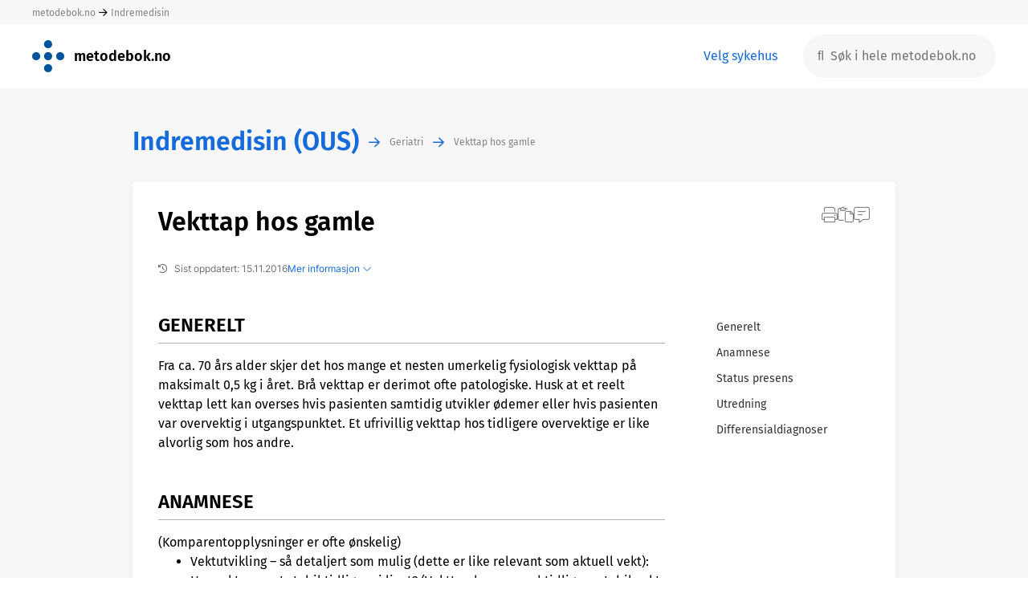

--- FILE ---
content_type: text/html; charset=UTF-8
request_url: https://metodebok.no/index.php?action=topic&item=zRD4guyJ
body_size: 13401
content:
<!DOCTYPE html><html lang='nb'><head><base href='/' /><link rel=stylesheet type='text/css' href='normalize.css'/><link rel=stylesheet type='text/css' href='acme/swipebox/css/swipebox.css'/><link rel=stylesheet type='text/css' href='css.php'/><link rel=stylesheet type='text/css' href='tables.css?v=2'/><meta name='viewport' content='width=device-width, initial-scale=1.0, maximum-scale=1.0, user-scalable=no'><link rel='stylesheet' href='/fonts/font-awesome6/css/all.css'><script type='text/javascript' src='acme/jquery-3.6.0.min.js'></script><script type='text/javascript' src='acme/tinymce/tinymce.min.js'></script><script src='acme/swipebox/js/jquery.swipebox.js'></script><link rel=stylesheet type='text/css' href='metodebok.css?ref=3247577752'/><link rel=stylesheet type='text/css' href='indremed.css?ref=3247577752'/><title>Metodebok</title><script>
      tinymce.init({
        selector: '#mytextarea'
      });
    </script>
<link rel='shortcut icon' href='/favicon.ico'></head><body>
 <div class=detect_mobile>&nbsp;</div><div id=page class='page_classic'><div class='page_row page_row_topmost'><div class='page_top_cell' id=metodebok_topmost_cell><div class='centered_page'><a href=/home>metodebok.no</a>&nbsp;<i class='fa-regular fa-arrow-right' style='vertical-align:middle;font-size:12px'></i>&nbsp;<a href=/fag/indremedisin>Indremedisin</a></div></div><div class='top_choice_mobile mobile_version'><a href=index.php?action=reset> <i class='fal fa-chevron-down'></i></a></div></div><div class=page_row><div class='page_top_cell'><div class='centered_page'><div id=metodebok_top class=metodebok_top><div class=top_logo><a href=index.php class=home_link><img src=images/metodebok.png class=logo_metodebok style='vertical-align:middle'></a></div><div class=top_logo><a href=index.php class=home_link><span class=book_title>metodebok.no</span></a></div><div class=spacer></div><div class=top_choices><span id=change_choices tabindex=0>&nbsp;<a href=index.php?action=reset id=change_choices_target tabindex=0>Velg sykehus</a></span></div><div class=top_search><form id=top_search method=post><div id=top_search_anchor class=anchor><input type=hidden name=control_data value='<module>basic</module><action>search</action><placeholder>S%C3%B8k+i+hele+metodebok.no</placeholder>'><input class='white_box suggest metodebok_top_row desktop_version' type=text placeholder='&#xf002;  Søk i hele metodebok.no' name=phrase autocomplete='off' data-data='<module>basic</module><metodebok>true</metodebok><action>autocomplete_search</action><mode>top_global</mode><placeholder>S%C3%B8k+i+hele+metodebok.no</placeholder>'><input class='white_box suggest metodebok_top_row mobile_version smaller_placeholder' type=text placeholder='&#xf002; Hele metodebok.no ' name=phrase_mobile autocomplete='off' data-data='<module>basic</module><metodebok>true</metodebok><action>autocomplete_search</action><mode>top_global</mode><placeholder>S%C3%B8k+i+hele+metodebok.no</placeholder>'></div></form></div></div></div></div></div><div class=page_row><div class='page_middle_cell page_middle_cell_gray'><div id=canvas class='centered_page page_width_large topic_tables metodebok_topic_container'><div class='metodebok_topic_grid'><div class=top_left>&nbsp;</div><div class=chapter_path><div class=topic_path_flex><div><a href=/bok/indremed/indremedisin-(ous) class='chapter_path chapter_path_book'>Indremedisin (OUS)</a></div><div class=chapter_path_arrow><i class='fa-regular fa-arrow-right' style='vertical-align:middle'></i></div><div><a href=/kapittel/FdkNaWyS/geriatri/indremedisin-(ous) class='chapter_path chapter_path_item'>Geriatri</a></div><div class=chapter_path_arrow><i class='fa-regular fa-arrow-right' style='vertical-align:middle'></i></div><div><a href=/emne/zRD4guyJ/vekttap-hos-gamle/indremedisin-(ous) class='chapter_path chapter_path_item'>Vekttap hos gamle</a></div></div></div><div class=middle_left></div><div class=middle_right></div><div class=chapter_list></div><div><div id=topic_container class='box topic'><h1>Vekttap hos gamle</h1><div class=topic_info><div class=topic_info_flex><div><i class='far fa-history' style='padding-right:8px'></i>Sist oppdatert: 15.11.2016</div><div class='blue_hover topic_info_link' tabindex=0>Mer informasjon <i class='fa-light fa-chevron-down'></i></div></div><div class=topic_info_more><div>Utgiver:  Oslo universitetssykehus</div><div>Versjon: 1.0</div><div>Forfatter: Torgeir Bruun Wyller</div><div style='padding-top:24px'><div><div class='blue_hover do' style='display:inline-block' id=earlier_versions_link data-data='<module>metodebok</module><action>earlier_versions</action><topic>zRD4guyJ</topic><newest_version>1_0</newest_version>'>Tidligere versjoner</div><div id=earlier_versions class=earlier_versions></div></div><div><span class='blue_hover modal' data-id='E8537726443909246189'>Foreslå endringer/gi kommentarer</span></div></div></div></div><div class=grid><div class=grid_topic><div class='show_shortcuts mobile_version'><i class='fas fa-list'></i></div><div id=ba413355 class='section'><h2 class=>Generelt&nbsp;</h2><div class='section_text' id=section_ba413355><p><p class="p1"><span class="s1">Fra ca. 70 års alder skjer det hos mange et nesten umerkelig fysiologisk vekttap på maksimalt 0,5 kg i året. Brå vekttap er derimot ofte </span><span class="s1">patologiske. Husk at et reelt vekttap lett kan overses hvis pasienten samtidig utvikler ødemer eller hvis pasienten var overvektig i utgangspunktet. Et ufrivillig vekttap hos tidligere overvektige er like alvorlig som hos andre. </span></p></p></div></div><div id=b8f2df55 class='section'><h2 class=>Anamnese&nbsp;</h2><div class='section_text' id=section_b8f2df55><p><p class="p1"><span class="s1">(Komparentopplysninger er ofte ønskelig)</span></p>
<ul>
<li class="p2"><span class="s1">Vektutvikling – så detaljert som mulig (dette er like relevant som aktuell vekt): Har vekten vært stabil tidligere i livet?&nbsp;(Vekttap hos en med tidligere stabil vekt er mer urovekkende enn hos en der vekten har variert gjennom livet.)</span></li>
<li class="p2"><span class="s1">Andre, samtidige symptomer?</span></li>
<li class="p2"><span class="s1">Matlyst, dysfagi, dyspepsi, avføringsvaner, avføringens konsistens og utseende</span></li>
<li class="p2"><span class="s1">Operasjon på mage/tarm</span></li>
<li class="p2"><span class="s1">Forbruk av tobakk, alkohol og legemidler</span></li>
<li class="p2"><span class="s1">Mental funksjon og stemningsleie.</span></li>
<li class="p2"><span class="s1">Samlivsforhold. Hvem kjøper inn og lager maten? Ferdigheter</span></li>
<li class="p2"><span class="s1">Angitt matinntak (avviker ofte fra realiteten)</span></li>
</ul></p></div></div><div id=faeb3b6d class='section'><h2 class=>Status presens&nbsp;</h2><div class='section_text' id=section_faeb3b6d><p><ul>
<li class="p1"><span class="s1">Vekt, høyde og utregning av kroppsmasseindeks (BMI) hos alle.</span></li>
<li class="p1"><span class="s1">Slapp og rynket hud på abdomen indikerer vekttap.</span></li>
<li class="p1"><span class="s1">Muskelatrofi sees lettest på skuldermuskulatur og på quadriceps. </span></li>
<li class="p1"><span class="s1">Vekt. Pulsfrekvens (takykardi?) Ødemer? </span></li>
<li class="p1"><span class="s1">Munnhule og tannstatus</span></li>
<li class="p1"><span class="s1">Abdomen: Arr etter reseksjon av ventrikkel/tarm. Oppfylninger. Hepatomegali. </span></li>
<li class="p1"><span class="s1">Rektal eksplorasjon. Avføring til inspeksjon. </span></li>
</ul></p></div></div><div id=1ac83733 class='section'><h2 class=>Utredning&nbsp;</h2><div class='section_text' id=section_1ac83733><p><ul>
<li class="p1"><span class="s1">Laboratorieprøver vurderes avhengig av klinisk bilde: Hb, SR, CRP, Hvite, Trombocytter, MCV, S-Fe, TIBC, Ferritin, B12, Folat, Natrium, Kalium, Kalsium, Magnesium, Urinstoff, Kreatinin, Glukose, Albumin, ALAT, ALP, Albumin, TSH. 25(OH)vitamin-D, IgA-TG2. Albumin er ofte lav ved akutt fase og gir da ikke informasjon om ernæringstilstanden.</span></li>
<li class="p1"><span class="s1">Urinstiks. </span></li>
<li class="p1"><span class="s1">Hemofec x 3 (-6). </span></li>
<li class="p1"><span class="s1">Evt. legemiddelanalyser.</span></li>
<li class="p1"><span class="s1">Rtg thorax og eventuelt ultralyd abdomen. </span></li>
<li class="p1"><span class="s1">Observere hvordan pasienten spiser i avdelingen. </span></li>
</ul>
<p class="p2">&nbsp;</p>
<p class="p3"><span class="s1">Videre utredning etter hva som anses relevant. </span></p></p></div></div><div id=442c9dde class='section'><h2 class=>Differensialdiagnoser&nbsp;</h2><div class='section_text' id=section_442c9dde><p><ul>
<li><span class="s1">Fordøyelseskanalen</span>
<ul>
<li><span class="s1">Manglende tenner, dårlig tilpassede proteser, smertefulle sår i munnslimhinnen</span></li>
<li class="p1"><span class="s1">Svelgparese. Refluksøsofagitt. Ulcus i V/D</span></li>
<li class="p1"><span class="s1">Malabsorpsjon. (Kronisk pankreatitt, overvekst av bakterier, cøliaki)</span></li>
</ul>
</li>
<li class="p1">Malignitet, spesielt i
<ul>
<li class="p1"><span class="s1">Ventrikkel, colon/rektum, pankreas, nyre, malignt lymfom</span></li>
</ul>
</li>
<li class="p1"><span class="s1">Kroniske infeksjoner</span>
<ul>
<li class="p1"><span class="s1">Tuberkulose., Endokarditt, Lunge- og nyreinfeksjoner</span></li>
</ul>
</li>
<li class="p1"><span class="s1">Alvorlig organsvikt</span>
<ul>
<li class="p1"><span class="s1">Hjertesvikt, KOLS</span></li>
</ul>
</li>
<li class="p1"><span class="s1">Andre sykdommer</span>
<ul>
<li class="p1"><span class="s1">Hypertyreose, Dårlig regulert diabetes, Parkinsonisme.</span></li>
</ul>
</li>
<li class="p1"><span class="s1">Bivirkninger av legemidler</span>
<ul>
<li class="p1"><span class="s1">Opioider, metformin, kolinesterasehemmere, digoksin (særlig ved for høy serumkonsentrasjon), tyroksin (ved for høy dose), laksantia (spesielt ved misbruk eller utilstrekkelig effekt), teofyllin, SSRI, NSAIDs, ACE-hemmere</span></li>
</ul>
</li>
<li class="p1"><span class="s1">Psykososialt:</span>
<ul>
<li class="p1"><span class="s1">Demens</span></li>
<li class="p1"><span class="s1">Depresjon</span></li>
<li class="p2"><span class="s1">Manglende evne eller hjelp til å kjøpe inn, tilberede eller spise mat</span></li>
</ul>
</li>
</ul></p></div></div></div><div id=grid_shortcuts class=grid_shortcuts><ul class=chapter_list><li class=mobile_version style='padding-bottom:32px'><b>Gå til avsnitt</b></li><a href=#ba413355 class='scroll_to' data-data='ba413355'><li>Generelt</li></a><a href=#b8f2df55 class='scroll_to' data-data='b8f2df55'><li>Anamnese</li></a><a href=#faeb3b6d class='scroll_to' data-data='faeb3b6d'><li>Status presens</li></a><a href=#1ac83733 class='scroll_to' data-data='1ac83733'><li>Utredning</li></a><a href=#442c9dde class='scroll_to' data-data='442c9dde'><li>Differensialdiagnoser</li></a><div class='close_shortcuts mobile_version'><i class='fal fa-times'></i></div><div class='close_shortcuts_text mobile_version'>Lukk</div></ul></div></div><div class=topic_icons><div tabindex=0 class='do hover' title='Skriv ut emnet' data-id='E16097257443909246189'><i class='icon fal gray fa-print' ></i></div><div tabindex=0 class='do hover' title='Kopier hyperlenke til dette emnet' data-id='E35753335303909246189' style='position:relative'><div id='link_copied_receipt' class='link_copied_receipt'>Kopiert</div><i class='fal gray fa-paste' style='font-size:20px'></i></div><div tabindex=0 class='modal hover' title='Foreslå endringer/gi kommentarer' data-id='E8537726443909246189'><i class='fal gray fa-message-lines' style='font-size:20px'></i></div></div></div></div></div></div><div id=image_fullscreen class=image_fullscreen><div class=spinner id=spinner><i class='fa-duotone fa-spinner fa-spin-pulse'></i></div><div id=fs_img class=fs_img><div style='position:absolute;top:2px;right:2px;font-size:24px;line-height:100%;cursor:pointer'><i class='fas fa-times'></i></div><div id=fs_title class=fs_title></div><img id=fullscreen src='' class=fullscreen><div id=fs_caption class=fs_caption></div></div></div><script>
function closeImageOverlay() {
	$("#image_fullscreen").removeClass("image_fullscreen_visible");
	$("#fullscreen").removeClass("fullscreen_visible");
	$("#fs_img").removeClass("visible");
	setTimeout(function(){
		$("body").removeClass("disable_scroll");
		$("ul.fixed_topic_menu").removeClass("disable_scroll");
		
	},300);		
}
$(document).ready(function() {
	
	$(document).on('click keyup', 'div.topic_info_link', function (e) {
		$(this).html("Skjul informasjon <i class='fa-light fa-chevron-up'></i>");
		$(this).addClass("hide_topic_info_link");
		$("div.topic_info_more").addClass("topic_info_more_visible");
	});

	$(document).on('click', ".section img", function(e) {
		var src=$(this).attr('src');
		$("#fullscreen").attr('src',src);

		$("#fs_title").hide();
		$("#fs_caption").hide();
		if ($(this).siblings('figcaption.title').length) {
			$("#fs_title").html($(this).siblings('figcaption.title').html());
			$("#fs_title").show();
		}
		if ($(this).siblings('figcaption.caption').length) {
			$("#fs_caption").html($(this).siblings('figcaption.caption').html());
			$("#fs_caption").show();
		}
		$("#image_fullscreen #spinner").show();
		$("#image_fullscreen").addClass("image_fullscreen_visible");

		$("#fullscreen").on('load', function() {
			$("#image_fullscreen #spinner").hide();
			$("#fs_img").addClass("visible");
			$("body").addClass("disable_scroll");
			$("ul.fixed_topic_menu").addClass("disable_scroll");
			//$("body").css("paddingRight", getScrollbarWidth() + "px");
		});
	});

	$(document).on('click', ".image_fullscreen_visible", function(e) {
		closeImageOverlay();
	});

	$(document).on('click keyup', '.clicked_twin', function (e) {
		var id=$(this).attr("data-id");
		$("#org_"+id).addClass("section_org_container_visible");
		/*
		$("#org_"+id).animate({
			opacity: '1',
			maxHeight: '2000px',
			marginBottom: '48px',
			marginTop: '16px'
		});
		*/
	});
	



/*
	$(document).on('click keyup', 'div.earlier_versions_link', function (e) {
		$(this).addClass("hide_earlier_versions_link");
		$("div.earlier_versions").addClass("earlier_versions_visible");
	});
*/
	$(document).on('click keyup', 'div.hide_earlier_versions_link', function (e) {
		$(this).removeClass("hide_earlier_versions_link");
		$(this).addClass("do");
		$("div.earlier_versions").removeClass("earlier_versions_visible");
	});

	$(document).on('click keyup', 'div.hide_topic_info_link', function (e) {
		$(this).html("Mer informasjon <i class='fa-light fa-chevron-down'></i>");
		$(this).removeClass("hide_topic_info_link");
		$("div.topic_info_more").removeClass("topic_info_more_visible");
	});

	$(".section_text a").each(function() {
	    var replace=$(this).text();
	    if (replace.indexOf("https://")!=-1) {
		    replace=replace.replaceAll("/","/ ");
		    replace=replace.replaceAll("/ /","//");
		    $(this).text(replace);
	    }
	});

	
});

</script>
</div></div><div class=metodebok_bottom_white><div id=page_bottom class='centered_page'><div class=footer_links><span class='black_hover modal' data-data='<module>metodebok</module><action>tekst_personvern</action>'>Personvernerklæring</span><span style='display:inline-block;width:32px'>&nbsp;</span><span class='black_hover modal' data-data='<module>metodebok</module><action>tekst_ansvar</action>'>Ansvarsfordeling</span><span id=redaktorer_link><span style='display:inline-block;width:32px'>&nbsp;</span><a class=black_hover href=https://redigere.metodebok.no>Redaktører og forfattere</a></span><span style='display:inline-block;width:32px'>&nbsp;</span><span class='black_hover modal' data-data='<module>metodebok</module><action>tekst_om_metodebok</action>'>Om metodebok.no og kontakt</span></div><div class=foretak><img src='images/helse_so.png'><img src='images/helse_midt.png'><img src='images/helse_nord.png'><img src='images/helse_vest.png'></div><div class=footer_items><a href=https://apps.apple.com/no/app/metodebok/id1590727461><div class=app_box><span style='position:absolute;font-size:28px;left:20px;top:4px'><i class='fab fa-apple' aria-hidden='true'></i></span><span style='position:absolute;top:50%;transform:translateY(-50%);left:55px;'>App Store</span></div></a><span style='padding-left:32px'></span><a href=https://play.google.com/store/apps/details?id=qbase.metodebok><div class=app_box><span style='position:absolute;font-size:22px;left:20px;top:7px'><i class='fa fa-play' aria-hidden='true'></i></span><span style='position:absolute;top:50%;transform:translateY(-50%);left:50px;'>Google Play</span></div></a><div class=powered_by_sunnsoft><a href=https://sunnsoft.no><img src=images/powered_by_sunnsoft.png></a></div></div></div></div></div><div id=modal class=modal_background>
	<div style='display:table;height:100%;width:100%'>
		<div style='display:table-cell;vertical-align:middle;text-align:center'>
		
			<div id=modal_box class='modal_box'>
				<div id=modal_top class='modal_top_default'>
					<div id=modal_title_container>
						<div id=modal_title></div>
						<div id=modal_subtitle></div>
					</div>
					<div id=modal_close><span class='fal fa-times'></span></div>
				</div>
				<form id=modal_form accept-charset='UTF-8' method='post' enctype='multipart/form-data'>
				<div id=modal_guts class=modal_guts>
					<div id=modal_message_error class='message_error'>Error message</div>
					<div id=modal_message_info class='message_info'>Info message</div>
					<div id=modal_message_ok class='message_ok'>Ok message</div>
					
						<div id=modal_contents>
				
						
						</div>
					
				</div>
				</form>
				<div id=modal_bottom>
					<div id=modal_buttons_container>
						<div id=modal_buttons_left>

							<div id=confirm_button_left class='button button_confirm'></div>
							<div id=confirm_button_left_disabled class='button button_disabled'></div>
							<div id=cancel_button_left class='button button_cancel'></div>
	
						</div>
						<div id=modal_buttons_middle>
						
							<div id=confirm_button_middle class='button button_confirm'></div>
							<div id=confirm_button_middle_disabled class='button button_disabled'></div>
							<div id=cancel_button_middle class='button button_cancel'></div>
							<div id=close_button_middle class='button button_close'></div>
							<div id=message_middle></div>

						</div>
						<div id=modal_buttons_right>
							<div id=left_of_buttons_right></div>
							<div id=confirm_button_right class='button button_confirm'></div>
							<div id=confirm_button_right_disabled class='button button_disabled'></div>
							<div id=cancel_button_right class='button button_cancel'></div>

						</div>
					</div>
				</div>
			</div>
			<div id=submodal>
				<div id=submodal_box class='modal_box'>
					<div id=submodal_top class='modal_top_default'>
						<div id=submodal_title_container>
							<div id=submodal_title></div>
							<div id=submodal_subtitle></div>
						</div>
						<div id=submodal_close><span class='fal fa-times'></span></div>
					</div>
					<form id=submodal_form accept-charset='UTF-8' method='post' enctype='multipart/form-data'>
					<div id=submodal_guts class=modal_guts>
						<div id=submodal_contents>
						</div>
					</div>
					</form>
					<div id=submodal_bottom>
						<div id=submodal_buttons_container>
							<div id=submodal_buttons_left>
							</div>
							<div id=submodal_buttons_middle>
							</div>
							<div id=submodal_buttons_right>
							</div>
						</div>
					</div>
				</div>
			</div>
		</div>
	</div>
</div>

<div id=spinner_container class=modal_background>
	<div class=modal_spinner_image>
		<img src=images/process.gif>
	</div>
</div><script>

function endpoint(mode,input) {
	var timeout=10000;
	var datatype='html';
	var contenttype='application/x-www-form-urlencoded; charset=UTF-8';
	var processdata=true;
	var completed=false;
	var silent=false;
	var show_spinner=true;
	if (input.indexOf("<silent>true</silent>")!=-1)
		silent=true;
	if (input.indexOf("<spinner>false</spinner>")!=-1)
		show_spinner=false;
	var data="data=<type>"+mode+"</type>"+input;

	if (mode=="do" || mode=="process" || mode=="submit") {
		if (!silent && show_spinner) {
			setTimeout(function() {
				if (completed==false) {
					$("#spinner_container").show();
				}}, 500);
		}
	}
	if (mode=="submodal") {

	}
	if (mode=="modal") {

	}
	if (mode=="do") {
	}
	if (mode=="submit") {
		data=new FormData($("#"+input)[0]);
		contenttype=false;
		processdata=false;
		timeout=60000;
	}
	if (mode=="process") {
		var tab=getActiveTab();
		$("#modal").hide();
		contenttype=false;
		processdata=false;
		data=new FormData($("#modal_form")[0]);
		data.append("modal_button_id", input);
		
		if (tab.length>0)
			data.append("modal_active_tab", tab);
		timeout=60000;
	}
	if (silent) {
		$.ajax({
			type : 'POST',
			url : 'endpoint.php',
			data: data,
			dataType: "JSON",
			contentType: contenttype,
			processData: processdata,
			timeout: 100
		});
		return;
	}
	$.ajax({
		type : 'POST',
		url : 'endpoint.php',
		//mimeType:"text/html; charset=UTF-8",
		data: data,
		dataType: "JSON",
		contentType: contenttype,
		processData: processdata,
		timeout: timeout,
		success : function(json) {
			if (mode=="do" || mode=="submodal" || mode=="process" || mode=="submit") {
				$("#spinner_container").hide();
				completed=true;
				processResult(json);
			}
			if (mode=="modal") {
				populateModal(json);
			}
		},
		error: function(XMLHttpRequest, textStatus, errorThrown) {
			console.log(errorThrown);
			$("#spinner_container").hide();
			if (input.indexOf("ignore_timeout")!=-1)
				return;
			connectionError();
		}   
	});
}
	
function tooltipHover(parent_index, parent) {
	var id=$(this).attr('data-id');
	var info=$(this).attr('data-text');
	var width=$(this).attr('data-width');
	var text=$("body").append("<div class='tooltip_hover_box tooltip_arrow_below' id='"+id+"' style='width:"+width+"px'>"+info+"</div>");
	var hoverbox = $("#"+id);

	$(this).mousemove(function(e){
		var pad = 10;
		var offset = $(this).offset();
		console.log(offset.left);
		var y=offset.top-hoverbox.height()-40;
		var this_width=$(this).width();
		var x=offset.left+(this_width-width)/2;
		hoverbox.css({
			top:  y + 'px',
			left: x + 'px',
			width: width + 'px'
		});
	})
	.hover(function(){
		hoverbox.show();
	}, function(){
		hoverbox.hide();
	});
}

function positionToolTipMobile(id,elem) {
	var height=$("#"+id).height();
	var ypos=$(elem).offset().top;
	var top=(ypos-height-40);
	//console.log("top="+top);
	$("#"+id).css("top",top+"px");
	//$("#"+id).css("top","10px");
	$("#"+id).css("bottom","auto");
	//console.log("height="+height);
	//console.log("ypos="+ypos);
	//console.log("top="+(ypos-height));
}
	
function positionToolTip(id) {
	var modal_top = $("#modal_top").offset().top+$("#modal_top").height()+8;
	var tool_top = $("#"+id).offset().top;
	var modal_left = $("#modal_top").offset().left+8;
	var tool_left = $("#"+id).offset().left;

	if (modal_top>tool_top) {
		$("#"+id).css("bottom","auto");
		$("#"+id).css("top","32px");
		$("#"+id).removeClass("tooltip_arrow_below");
		$("#"+id).addClass("tooltip_arrow_above");
	}
	if (tool_left<modal_left) {
		$("#"+id).css("margin-left","0");
	}
}
	
function resizeModal(param) {
	var current_height=$("#modal_guts").height();
	var height=$(window).height();
	$("#modal_guts").css("height", "auto");
	var gut_height=$("#modal_guts").height();
	if (gut_height>height-200)
		gut_height=height-200;
	if (gut_height<100)
		gut_height=100;
		
	if (param!=null) {
		if (param=="never_smaller") {
			if (current_height>gut_height) {
				$("#modal_guts").css("height", current_height);
				return;
			}
		}
		if (param=="app_height")
			gut_height=250;
	}
	$("#modal_guts").css("height", gut_height);
}

function resetSubmodal() {
	$("#submodal_buttons_left, #submodal_buttons_middle, #submodal_buttons_right").each( function(){
		$(this).html("");
	});
	$("#submodal_title, #submodal_subtitle").html("");

	$("#submodal_box").removeClass();
	$("#submodal_box").addClass("modal_box");
	
	$("#submodal_top").removeClass();
	$("#submodal_top").addClass("modal_top_default");
	$("#submodal_bottom").removeAttr("style");
}

function resetModal() {
	$("#modal_buttons_container .button_confirm, #modal_buttons_container .button_disabled, #modal_buttons_container .button_cancel, #modal_buttons_container .button_close, #modal_subtitle").each( function(){
		$(this).html("");
		$(this).css("display","none");
	});
	$("#modal_buttons_container .button").removeClass();
	
	$("#confirm_button_left, #confirm_button_middle, #confirm_button_right").addClass("button button_confirm");
	$("#confirm_button_left_disabled, #confirm_button_middle_disabled, #confirm_button_right_disabled").addClass("button button_disabled");
	$("#cancel_button_left, #cancel_button_middle, #cancel_button_left_right").addClass("button button_cancel");
	$("#close_button_middle").addClass("button button_close");
	
	$('#modal_guts').children('div').each(function () {
		$(this).html("");
	});
	$("#modal_guts").removeClass();
	$("#modal_guts").removeAttr("style");
	$("#modal_guts").addClass("modal_guts");
	$("#modal_message_error, #modal_message_info, #modal_message_ok, #left_of_buttons_right, #message_middle, #modal_subtitle").each( function(){
		$(this).html("");
		$(this).css("display","none");
	});
	$("#modal_title").html("");
	$("#modal_box").removeClass();
	$("#modal_box").addClass("modal_box");
	
	$("#modal_top").removeClass();
	$("#modal_top").addClass("modal_top_default");
	$("#modal_bottom").removeAttr("style");
	cancel_button_mode="";
	cancel_button_input="";
}

function populateModal(json) {
	resetModal();
	resetSubmodal();
	$("#submodal").hide();
	var init_datepickers=false;
	var init_richtext=false;
	for(var i = 0; i < json.length; i++) {
		var obj = json[i];
		
		if (obj["key"]=="reload_that") {
			window.location.href = obj["value"];
			return;
		}
		if (obj["key"]=="disallow_submit") {
			allow_submit=false;
		}
		if (obj["key"]=="init_datepickers") {
			init_datepickers=true;
		}
		if (obj["key"]=="init_richtext") {
			init_richtext=true;
		}
		if (obj["key"]=="error") {
			modalMessage("error",obj["title"],obj["subtitle"],obj["value"]);
		}
		if (obj["key"]=="info") {
			modalMessage("info",obj["title"],obj["subtitle"],obj["value"]);
		}
		if (obj["key"]=="ok") {
			modalMessage("ok",obj["title"],obj["subtitle"],obj["value"]);
		}
		if (obj["key"]=="css") {
			$("#"+obj["id"]).css(obj["attr"],obj["value"]);
		}
		if (obj["key"]=="reload_page") {
			window.location.href=obj["value"];
		}
		if (obj["key"]=="modal_class") {
			$("#modal_box").addClass(obj["value"]);
		}

		if (obj["key"]=="top_class") {
			$("#modal_top").addClass(obj["value"]);
		}

		if (obj["key"]=="fill_contents") {
			$("#"+obj["id"]).html(obj["value"]);
			$("#"+obj["id"]).css("display","inline-block");
		}
		if (obj["key"]=="fade_in_contents") {
			$("#"+obj["id"]).html(obj["value"]);
			$("#"+obj["id"]).fadeIn();
		}
		if (obj["key"]=="show_item") {
			$("#"+obj["id"]).css("display","inline-block");
		}
		if (obj["key"]=="hide_item") {
			$("#"+obj["id"]).css("display","none");
		}
		if (obj["key"]=="html") {
			$("#"+obj["id"]).html(obj["value"]);
		}
		if (obj["key"]=="contents") {
			$("#modal_contents").html(obj["value"]);
		}
		if (obj["key"]=="message_error") {
			$("#modal_message_error").html(obj["value"]);
			$("#modal_message_error").show();
		}
		if (obj["key"]=="message_info") {
			$("#modal_message_info").html(obj["value"]);
			$("#modal_message_info").show();
		}
		if (obj["key"]=="message_ok") {
			$("#modal_message_ok").html(obj["value"]);
			$("#modal_message_ok").show();
		}
		if (obj["key"]=="top_title") {
			$("#modal_title").html(obj["value"]);
			$("#modal_title").show();
		}
		if (obj["key"]=="top_subtitle") {
			$("#modal_subtitle").html(obj["value"]);
			$("#modal_subtitle").show();
		}
		if (obj["key"]=="focus") {
			gain_focus=obj["id"];
			setTimeout(function() {$("#"+gain_focus).focus();}, 100 );
		}
		if (obj["key"]=="left_of_buttons_right") {
			$("#left_of_buttons_right").html(obj["value"]);
			$("#left_of_buttons_right").css("display","inline-block");
		}
		if (obj["key"]=="message_middle") {
			$("#message_middle").html(obj["value"]);
			$("#message_middle").css("display","inline-block");
		}
		if (obj["key"]=="confirm_button_left") {
			$("#confirm_button_left").html(obj["value"]);
			$("#confirm_button_left").css("display","inline-block");
		}
		if (obj["key"]=="confirm_button_left_name") {
			$("#confirm_button_left").html(obj["value"]);
		}
		if (obj["key"]=="confirm_button_left_disabled") {
			$("#confirm_button_left_disabled").html(obj["value"]);
			$("#confirm_button_left_disabled").css("display","inline-block");
		}
		if (obj["key"]=="confirm_button_left_disabled_name") {
			$("#confirm_button_left_disabled").html(obj["value"]);
		}
		if (obj["key"]=="cancel_button_left") {
			$("#cancel_button_left").html(obj["value"]);
			$("#cancel_button_left").css("display","inline-block");
		}
		if (obj["key"]=="cancel_button_left_name") {
			$("#cancel_button_left").html(obj["value"]);
		}
		if (obj["key"]=="confirm_button_middle") {
			$("#confirm_button_middle").html(obj["value"]);
			$("#confirm_button_middle").css("display","inline-block");
		}
		if (obj["key"]=="confirm_button_middle_name") {
			$("#confirm_button_middle").html(obj["value"]);
		}
		if (obj["key"]=="confirm_button_middle_disabled") {
			$("#confirm_button_middle_disabled").html(obj["value"]);
			$("#confirm_button_middle_disabled").css("display","inline-block");
		}
		if (obj["key"]=="confirm_button_middle_disabled_name") {
			$("#confirm_button_middle_disabled_name").html(obj["value"]);
		}
		if (obj["key"]=="cancel_button_middle") {
			$("#cancel_button_middle").html(obj["value"]);
			$("#cancel_button_middle").css("display","inline-block");
		}
		if (obj["key"]=="cancel_button_middle_name") {
			$("#cancel_button_middle").html(obj["value"]);
		}
		if (obj["key"]=="close_button_middle") {
			$("#close_button_middle").html(obj["value"]);
			$("#close_button_middle").css("display","inline-block");
		}
		if (obj["key"]=="close_button_middle_name") {
			$("#close_button_middle").html(obj["value"]);
		}
		if (obj["key"]=="confirm_button_right") {
			$("#confirm_button_right").html(obj["value"]);
			$("#confirm_button_right").css("display","inline-block");
		}
		if (obj["key"]=="confirm_button_right_name") {
			$("#confirm_button_right").html(obj["value"]);
		}
		
		if (obj["key"]=="confirm_button_right_disabled") {
			$("#confirm_button_right_disabled").html(obj["value"]);
			$("#confirm_button_right_disabled").css("display","inline-block");
		}
		if (obj["key"]=="confirm_button_right_disabled_name") {
			$("#confirm_button_right_disabled").html(obj["value"]);
		}
		
		if (obj["key"]=="cancel_button_right") {
			$("#cancel_button_right").html(obj["value"]);
			$("#cancel_button_right").css("display","inline-block");
		}
		if (obj["key"]=="cancel_button_right_name") {
			$("#cancel_button_right").html(obj["value"]);
		}
		if (obj["key"]=="update_pretty_photo") {
			updatePrettyPhoto();
		}
		if (obj["key"]=="dont_show_modal") {
			return;
		}
		if (obj["key"]=="cancel_button_mode") {
			//alert(obj["value"]);
			cancel_button_mode=obj["value"];
		}
		if (obj["key"]=="cancel_button_input") {
			cancel_button_input=obj["value"];
		}
		if (obj["key"]=="add_class") {
			$("#"+obj["id"]).addClass(obj["value"]);
		}
	}
	//
	$("#modal").show();
	$("#modal_guts").scrollTop(0);
	//setTimeout( function() {$("#modal_guts").scrollTop(0)}, 200 );
	if (init_datepickers)
		duDatepicker('.datepicker',{format: 'dd.mm.yyyy',i18n: 'no',auto:true,clearBtn:true});
	if (init_richtext)
		$(".richtext").richText({bold: true,italic: true,leftAlign: false,centerAlign: false,rightAlign: false,justify: false,heading:false,fonts:false,fontColor:false,fontSize:false,imageUpload:false,fileUpload:false,videoEmbed:false});
}

function updatePrettyPhoto() {
}

function modalMessage(mode, title, subtitle, message) {
	resetModal();
	if (mode=="error") {
		if (title==undefined)
			title="Feil";
		$("#modal_top").addClass("modal_top_red");
		$("#modal_message_error").html(message);
		$("#modal_message_error").show();
	}
	if (mode=="info") {
		$("#modal_top").addClass("modal_top_blue");
		$("#modal_message_info").html(message);
		$("#modal_message_info").show();
	}
	if (mode=="ok") {
		$("#modal_top").addClass("modal_top_green");
		$("#modal_message_ok").html(message);
		$("#modal_message_ok").show();
	}
	if (title!=undefined) {
		$("#modal_title").html(title);
		$("#modal_title").show();
	}
	if (subtitle!=undefined) {
		$("#modal_subtitle").html(subtitle);
		$("#modal_subtitle").show();
	}
	$("#close_button_middle").html("Lukk");
	$("#close_button_middle").show();
	$("#close_button_middle").show();
	$("#modal").show();
}

function sessionExpired() {
	session_expired=true;
	modalMessage("error","Sesjon utløpt","","Your session has expired. Please log in again to continue.");
}

function connectionError() {
	modalMessage("error","Ingen internettforbindelse","","Denne handlingen krever en aktiv internettforbindelse. Vennligst prøv igjen.");
}

var last_keystroke=0;

function processResult(json) {
	
	for(var i = 0; i < json.length; i++) {
		var obj = json[i];

		if (obj["key"]=="skip_keystrokes") {
			if (last_keystroke>obj["value"])
				return;
		}
		if (obj["key"]=="resize_modal") {
			if (obj["value"]!=undefined)
				resizeModal(obj["value"]);
			else
				resizeModal();
		}
		if (obj["key"]=="alert") {				
			alert(obj["value"]);
		}
		if (obj["key"]=="toggle") {
			$("#"+obj["id"]).toggle(400, function(){resizeModal()});
		}
		if (obj["key"]=="set_attribute") {				
			$("#"+obj["id"]).attr(obj["attr"],obj["value"]);
		}
		if (obj["key"]=="fill_contents") {
			$("#"+obj["id"]).html(obj["value"]);
		}
		if (obj["key"]=="console_log") {
			console.log(obj["value"]);
		}
		if (obj["key"]=="clipboard") {
			navigator.clipboard.writeText(obj["value"]);
		}
		if (obj["key"]=="clipboard_formatted") {

			const clipboardItem = new ClipboardItem({
				"text/plain": new Blob(
			        [obj["link"]],
			        { type: "text/plain" }
			    ),
			    "text/html": new Blob(
			        [obj["value"]],
			        { type: "text/html" }
			    ),
			});

			navigator.clipboard.write([clipboardItem]);
		}
		if (obj["key"]=="before") {
			$("#"+obj["id"]).before(obj["value"]);
		}
		/*
		if (obj["key"]=="after_animate") {
			var new_div = $(obj["value"]).hide();
			$("#"+obj["id"]).after(new_div);
			new_div.slideDown();
		}*/
		
		if (obj["key"]=="after_animate") {
			$("#"+obj["id"]).after('<div style="display:none">'+obj["value"]+'</div>').next().slideDown();
			//var new_div = $(obj["value"]).hide();
			//$("#"+obj["id"]).after(new_div);
			//new_div.slideDown();
		}
		
		if (obj["key"]=="animated_remove") {
			$("#"+obj["id"]).slideUp("normal",function() { $(this).remove(); } );
		}
		if (obj["key"]=="fade_out_item") {
			$("#"+obj["id"]).fadeOut("fast",function() { $(this).remove(); } );
		}
		if (obj["key"]=="fade_in_item") {
			$("#"+obj["id"]).fadeIn("fast");
		}
		if (obj["key"]=="fade_in_contents") { 
			$("#"+obj["id"]).html(obj["value"]);
			$("#"+obj["id"]).fadeIn();
		}
		if (obj["key"]=="replace_animated") {
			//id, container, contents
			$("#"+obj["id"]).fadeOut("normal", function() { 
				$("#"+obj["id"]).remove();
				$("#"+obj["container"]).html(obj["contents"]); 
				$("#"+obj["id"]).fadeIn("normal");
			});
		}
		if (obj["key"]=="append") {
			$("#"+obj["id"]).append(obj["value"]);
		}
		if (obj["key"]=="fill_items") {
			$("."+obj["class"]).html(obj["value"]);
		}
		if (obj["key"]=="add_contents") {
			$("#"+obj["id"]).append(obj["value"]);
		}
		if (obj["key"]=="session_expired") {
			sessionExpired();
			return;
		}
		if (obj["key"]=="set_value") {
			$('#'+obj["id"]).html(obj["value"]);
		}
		if (obj["key"]=="show_item") {
			$('#'+obj["id"]).show();
		}
		if (obj["key"]=="hide_item") {
			$('#'+obj["id"]).hide();
		}
		if (obj["key"]=="hide_items") {
			$('.'+obj["class"]).hide();
		}
		if (obj["key"]=="show_items") {
			$('.'+obj["class"]).show();
		}
		if (obj["key"]=="empty") {
			$('#'+obj["id"]).empty();
		}
		if (obj["key"]=="remove") {
			$('#'+obj["id"]).remove();
		}
		if (obj["key"]=="remove_items") {
			$('.'+obj["class"]).remove();
		}
		if (obj["key"]=="empty_items") {
			$('.'+obj["class"]).empty();
		}
		if (obj["key"]=="reload_this") {
			location.reload();
		}
		if (obj["key"]=="reload_that") {
			window.location.href = obj["value"];
			return;
		}
		if (obj["key"]=="css") {
			$("#"+obj["id"]).css(obj["attr"],obj["value"]);
		}
		if (obj["key"]=="add_class") {
			$("#"+obj["id"]).addClass(obj["value"]);
			if (typeof obj["timeout"] !== 'undefined') {
				setTimeout(function() {
					$("#"+obj["id"]).removeClass(obj["value"])
				}, obj["timeout"]);
			}
		}
		if (obj["key"]=="remove_class") {
			$("#"+obj["id"]).removeClass(obj["value"]);
		}
		if (obj["key"]=="remove_classes") {
			$(obj["class"]).removeClass(obj["value"]);
		}
		if (obj["key"]=="error") {
			modalMessage("error",obj["title"],obj["subtitle"],obj["value"]);
		}
		if (obj["key"]=="info") {
			modalMessage("info",obj["title"],obj["subtitle"],obj["value"]);
		}
		if (obj["key"]=="ok") {
			modalMessage("ok",obj["title"],obj["subtitle"],obj["value"]);
		}
		if (obj["key"]=="update_pretty_photo") {
			updatePrettyPhoto();
		}
		if (obj["key"]=="top_subtitle") {
			$("#modal_subtitle").html(obj["value"]);
			$("#modal_subtitle").show();
		}
		if (obj["key"]=="modal") {
			endpoint("modal",obj["value"]);
		}
		if (obj["key"]=="do") {
			endpoint("do",obj["value"]);
		}
		if (obj["key"]=="print") {
			window.location.href="/print.php";
		}
		if (obj["key"]=="hide_modal") {
			$("#modal").hide();
		}
		if (obj["key"]=="init_line_control") {
			$(".line-control").Editor();
		}
		if (obj["key"]=="reset_submodal") {
			resetSubmodal();
		}
		if (obj["key"]=="show_submodal") {;
			$("#submodal").show();
		}
		if (obj["key"]=="submodal_class") {
			$("#submodal_box").addClass(obj["value"]);
		}
		if (obj["key"]=="submodal_top_class") {
			$("#submodal_top").addClass(obj["value"]);
		}
		if (obj["key"]=="submodal_title") {
			$("#submodal_title").html(obj["value"]);
		}
		if (obj["key"]=="submodal_subtitle") {
			$("#submodal_subtitle").html(obj["value"]);
		}
		if (obj["key"]=="off") {
			//alert("turn off");
			$("#"+obj["id"]).off("click");
		}
		if (obj["key"]=="callback_1") {
			callback_1();
		}
		
					}
}

$.fn.fadeSlideLeft = function(speed,fn) {
return $(this).animate({
	'opacity' : 0,
	'width' : '0px'
},speed || 400,function() {
	$.isFunction(fn) && fn.call(this);
});
}
function getActiveTab() {
	var tab="";
	if ($("#modal ul.tab").is(":visible")) {
		$("#modal ul.tab li").each(function(){
			if ($(this).hasClass("active")) {
				tab=$(this).attr("data-frame");
			}
		});
	}
	return tab;
}

function copyToClipboard(element) {
	var $temp = $("<input>");
	$("body").append($temp);
	$temp.val($("#"+element).text()).select();
	document.execCommand("copy");
	$temp.remove();
}
	
$(document).ready(function() {
	
	var session_expired;
	var gain_focus="";
	var allow_submit=true;
	var cancel_button_mode="";
	var cancel_button_input="";

	$(".tooltip_hover").each(tooltipHover);
	
	$('.swipebox').swipebox({
		hideBarsDelay : 30000
	});
		/*
	$(window).scroll(function fix_element() {
		$('#grid_shortcuts').css(
		  $(window).scrollTop() > 200
			? { 'position': 'sticky', 'top': '10px'}
			: { 'position': 'relative', 'top': 'auto', 'right': 'auto'}
		);
		return fix_element;
	}());
  */
  
	$(document).on('input', '.number', function (e){
		var result = $(this).val().replace(/[^0-9]/g, '');
		$(this).val(result);
	});
/*
	$(document).on('keypress', '.number', function (e) {
		var a = [];
		var k = e.which;

		for (i = 48; i < 58; i++)
			a.push(i);

		if (!(a.indexOf(k)>=0))
			e.preventDefault();
	});
		*/	
	$(document).on('click keyup', '.show_shortcuts', function(e) {
		$('#grid_shortcuts').css('display','block');
		$('#grid_shortcuts').css('visibility','visible');
		//$('#grid_shortcuts').css('height','100%');
		$('#grid_shortcuts').css('opacity','1');
		//$('html').css('overflow','hidden');
		$('body').css('overflow','hidden');
	});
	
	$(document).on('click keyup', '#confirm_for_button', function(e) {
		$("#current_confirm_button").removeClass("button_blue");
		$("#current_confirm_button").addClass("button_disabled");
		$("#current_confirm_button").removeClass("do");
		$("#current_confirm_button").removeClass("modal");
		var input=$(this).val().toLowerCase();
		//alert(input);
		if (input.indexOf("bekreft")==0) {
			//alert(input);
			$("#current_confirm_button").removeClass("button_disabled");
			$("#current_confirm_button").addClass("button_blue");
			if ($("#current_confirm_button").hasClass("confirm_to_do"))
				$("#current_confirm_button").addClass("do");
			if ($("#current_confirm_button").hasClass("confirm_to_modal"))
				$("#current_confirm_button").addClass("modal");
		}
	});	
	
	$(document).on('click keyup', '.goto_link', function(e) {
		if (e.type=="keyup") {
			if (e.which != 13) {
				return;
			}
		}
		var link=$(this).attr("data-link");
		window.location.href = link;
	});	

	$(document).on('click keyup', '.close_shortcuts, .close_shortcuts_text', function(e) {
		//$('#grid_shortcuts').css('height','0');
		$('#grid_shortcuts').css('opacity','0');
		$('#grid_shortcuts').css('visibility','hidden');
		$('body').css('overflow','visible');
	});	
	
	$(document).on('click keyup', '.tooltip_anchor', function(e) {
		
		var ypos=$(this).offset().top;
		if (e.type=="keyup") {
			if (e.which == 13) {
				var id=$(this).attr("data-id");
				if ($("#"+id).is(":visible"))
					$("#"+id).hide();
				else
					$("#"+id).show();
			}
			return;
		}
		$target = $(e.target);

		if($target.closest(".tooltip").length) {
			$($target.closest(".tooltip")).hide();
		}
		else {
			$(".tooltip").hide();
			var id=$(this).attr("data-id");
			$("#"+id).show();


			if ($("#modal").is(":visible")) {
				positionToolTip(id);
			}
			if ($(".detect_mobile").is(":visible")) {
				if (!$(this).parents('.card_container').length) 
				//{

//				//if (!$(this).hasClass("card_container"))
							//alert("positionToolTipMobile");
					positionToolTipMobile(id,this);
			}
				
			//else {
				//var width=$target.width();
				//alert(width);
			//}
		}
	});
	
	$(document).on('keypress', '.submit', function(e) {
		if (e.which == 13) {
			e.preventDefault();
			e.stopPropagation();
		}
	});
	
	$(document).on('click keyup', '.tooltip_click', function(e) {
		if (e.originalEvent.detail === 0) {
			if (e.which != 13)
				return;
		}
		e.stopPropagation();
		var id=$(this).attr('data-id');
		if ($("#"+id).is(":visible")) {
			e.preventDefault();
			return;
		}
		var tip=$(this).attr('data-tooltip');
		width="200";
		var d_width=$(this).attr('data-width');
		if (typeof d_width !== 'undefined' && d_width !== false) {
			width=parseInt(d_width);
		}

		var offset_y=0;
		var d_offset_y=$(this).attr('data-offset-y');
		if (typeof d_offset_y !== 'undefined' && d_offset_y !== false) {
			offset_y=parseInt(d_offset_y);
		}
		var x_class="";
		var d_class=$(this).attr('data-class');
		if (typeof d_class !== 'undefined' && d_class !== false) {
			x_class=d_class;
		}
		var w_width=$(window).width();	
		var w_height=$(window).height();
		var x=$(this).offset().left;
		var y=$(this).offset().top;
		
		var scrolltop=$(window).scrollTop();
		var infobox="<div class='tooltip_new "+x_class+"' id='"+id+"' style='width:"+width+"px'>"+tip+"</div>";
		$("body").append(infobox);
		var height=$("#"+id).css("height");
		height=parseInt(height.replace("px", ""));  
		var left=x+($(this).width()/2)-(width/2);

		var top=y-height-12+offset_y;
		var arrow_top=y-12+offset_y;
		if (top<scrolltop) {
			var t_height=$(this).css("height");
			t_height=parseInt(t_height.replace("px", ""));  
			y=y+t_height;
			$("body").append("<div class=tooltip_new_arrow_above id='arrow"+id+"'></div>");
			var top=y+12-offset_y;
			var arrow_top=top-5;
		}
		else {
			$("body").append("<div class=tooltip_new_arrow_below id='arrow"+id+"'></div>");
		}
		var arrow_left=x+($(this).width()/2)-8;
		
		var d_left=$(this).attr('data-left');
		if (typeof d_left !== 'undefined' && d_left !== false) {
			left=$(this).offset().left+parseInt(d_left);
			arrow_left=left+(width/2)-8;
		}
		
		var pos=parseInt(left)+parseInt(width);
		if (pos>w_width-10) {
			left=w_width-width-10;
		}
		if (left<10) {
			left=10;
		}
		$("#"+id).css("left",left+"px");
		$("#"+id).css("top",top+"px");
		
		$("#arrow"+id).css("left",arrow_left+"px");
		$("#arrow"+id).css("top",arrow_top+"px");
		e.preventDefault();
	});
	
	$(document).on('click', '.expand_section', function(e) {
		var id=$(this).closest('div').attr('id');
		$("#section_"+id).addClass("section_text_visible");
		$(this).removeClass("expand_section");
		$(this).addClass("minimize_section");
	});
	
	$(document).on('click', '.minimize_section', function(e) {
		var id=$(this).closest('div').attr('id');
		$("#section_"+id).removeClass("section_text_visible");
		$(this).removeClass("minimize_section");
		$(this).addClass("expand_section");
	});
	
	$(document).on('keyup', '.submit', function(e) {
		if (e.which == 13) {
			if (!$("#modal").is(":visible")) {
				var form_id=$(this).closest("form").attr("id");
				
				endpoint("submit",form_id);
			}
		}
	});
	
	$(document).on('click', '.submit', function(e) {
		var form_id=$(this).closest("form").attr("id");
		endpoint("submit",form_id);
	});
	
	$(document).on('keypress', 'input', function(e) {
		
		if (e.which == 13) {
			
			e.preventDefault();
			/*
			if ($("#modal").is(":visible"))
				e.preventDefault();
			else {
				e.preventDefault();
			}
			*/
		}
	});	
	
	$(document).on('keyup', 'input', function(e) {
		if (e.which == 13) {
			if ($("#modal").is(":visible")) {
			}
			else {
				var form_id=$(this).closest("form").attr("id");
				endpoint("submit",form_id);
				e.preventDefault();
			}
		}
	});	
	
	$(document).on('keyup click', '.scroll', function(e) {
		var id=$(this).attr("data-id");
		$([document.documentElement, document.body]).animate({
			scrollTop: $("#"+id).offset().top
		}, 300);
	});
		
	$(document).on('keyup click', '.scroll_to', function(e) {
		e.preventDefault();
		if (e.type=="keyup") {
			if (e.which != 13)
				return;
		}
		var element=$(this).attr("data-data");
		
		$('#'+element).addClass('highlight_background');
		
		$([document.documentElement, document.body]).animate({
			scrollTop: $("#"+element).offset().top
		}, 300,function(){$('#'+element).addClass('highlight_background_out')});
		
		if ($(".close_shortcuts").is(":visible")) {
			//$('#grid_shortcuts').css('height','0');
			$('#grid_shortcuts').css('opacity','0');
			$('#grid_shortcuts').css('visibility','hidden');
		}
		$('body').css('overflow','visible');
	});	
	
	$(document).on('keyup click', '.scroll_to', function(e) {
		e.preventDefault();
		if (e.type=="keyup") {
			if (e.which != 13)
				return;
		}
		var element=$(this).attr("data-data");
		
		$('#'+element).addClass('highlight_background');
		
		$([document.documentElement, document.body]).animate({
			scrollTop: $("#"+element).offset().top
		}, 300,function(){$('#'+element).addClass('highlight_background_out')});
	});	
	
	$(document).keyup(function(e)  {
		if ($("#modal").is(":visible")) {
			var tag = e.target.tagName.toLowerCase();
			if (e.keyCode == 13 && tag != 'textarea') {

				var parent = e.target.parentElement;
				if (parent.classList.contains("richText"))
					return;

				if (allow_submit) {
					if (session_expired==true)
						window.location.href = 'index.php';
					else {
						
						if ($("#modal_buttons_container .button_confirm").is(":visible")) {
							endpoint("process","enter_key");
						}
						else if ($("#modal_buttons_container .button_close").is(":visible")) {
							$(".modal_background").hide();
							$("#modal_contents").html("");
						}
					}
				}
			}
			if (e.keyCode == 27) {
				$(".modal_background").hide();
				$("#modal_contents").html("");
			}
		}
	});
	
	$(document).on('click keyup', '.do, .submodal', function (e) {
		if (e.type=="keyup") {
			if (e.which != 13)
				return;
		}
		var data=$(this).attr("data-data");

		var combine=$(this).attr("data-combine");
		var id=$(this).attr("data-id");
		if (combine!=undefined) {
			data+=$("#"+combine).attr("data-data");
		}		
		if (id!=undefined) {
			data+="<endpoint_id>"+id+"</endpoint_id>";
		}	
		var checked="";
		if (e.target.getAttribute('type')=="checkbox") {
			checked="<checked>false</checked>";
			if ($(this).is(":checked"))
				checked="<checked>true</checked>";
		}
		var pos=$(this).position();//offset
		pos="<x>"+pos.left+"</x><y>"+pos.top+"</y>";
		
		data+=checked;
		data+=pos;
		var mode="do";
		if ($(this).hasClass("submodal"))
			mode="submodal";
		endpoint(mode,data);
		var row=$(this).closest('tr');
		if ($(row).hasClass("do"))
			e.stopPropagation();
		if ($(this).hasClass("stopPropagation")) {
			e.stopPropagation();
		}
		if ($(this).hasClass("preventDefault")) {
			e.preventDefault();
		}
	});

	$(document).on('keyup', '.suggest', function (e) {
		if (e.which != 13) {
			var val=$(this).val();
			var val=val.replace("-",' ');
			var val=val.replace(/[^a-z0-9æøåÆØÅ ]/gi, '');
			last_keystroke=Date.now();
			var row=$(this).closest('div');
			var anchor=($(row).attr("id"))
			var data=$(this).attr("data-data")+"<phrase>"+val+"</phrase><anchor>"+anchor+"</anchor><spinner>false</spinner><last_keystroke>"+last_keystroke+"</last_keystroke>";
			endpoint("do",data);
		}
	});
	
	$(document).on('click keyup', '.modal', function (e) {
		if (e.type=="keyup") {
			if (e.which != 13)
				return;
		}
		
		var data=$(this).attr("data-data");
		var id=$(this).attr("data-id");
		if (id!=undefined)
			data="<endpoint_id>"+id+"</endpoint_id>";
		if ($("#modal").is(":visible")) {
			var arr = {};
			$.map($("#modal_form").serializeArray(), function(n, i){
				arr[n['name']] = n['value'];
			});
			var state=JSON.stringify(arr);
			data=data+"<state>"+state+"</state>";
		}
		endpoint("modal",data);
		
		var row=$(this).closest('tr');
		if ($(row).hasClass("modal"))
			e.stopPropagation();
		
		if ($(this).hasClass("preventDefault"))
			e.preventDefault();
	});
	
	$(document).on('click', '#modal_buttons_container .button_confirm', function () {
		var id=$(this).attr("id");
		if (session_expired==true)
			window.location.href = 'index.php';
		else {
			if (allow_submit)
				endpoint("process",id);
		}
	});
	
	$(document).on('click', '#modal_close, .button_close, .button_cancel, .button_attention', function (e) {
		$(".modal_background").hide();
		$("#modal_contents").html("");
	});
	
	$(document).on('click', '#submodal_close', function (e) {
		$("#submodal").hide();
	});
	
	
	$(document).on('click', '#cancel_button_left, #cancel_button_middle, #cancel_button_right', function (e) {
		if (cancel_button_mode.length>0) {
			//alert(cancel_button_input);
			endpoint(cancel_button_mode,cancel_button_input);
			cancel_button_mode="";
			cancel_button_input="";
		}
	});
	
	$(document).click(function(e) {
		$target = $(e.target);
		if(!$target.closest(".popup").length && $(".popup").is(":visible")) {
			$(".popup").hide();
		}
		
		if(!$target.closest(".tooltip_anchor").length) {
			$(".tooltip").hide();
		}
		if(!$target.closest(".tooltip_new").length) {
			$(".tooltip_new").remove();
			$(".tooltip_new_arrow_below").remove();
			$(".tooltip_new_arrow_above").remove();
		}
		if(!$target.closest(".hide_on_click_outside").length) {
			$(".hide_on_click_outside").hide();
		}
		if(!$target.closest(".suggestions").length) {
			$(".suggestions").hide();
		}
		if(!$target.closest(".close_click_outside").length) {
			$(".close_click_outside").removeClass("visible");
			$(".close_click_outside").removeClass("close_click_outside");
		}
	});
	
	$(document).on('click', 'ul.tab li', function (e) {
		if ($(this).hasClass("last"))
			return;
		$(".tab_frame").hide();
		$("ul.tab li").removeClass("active");
		$(this).addClass("active");
		$("#"+$(this).attr("data-frame")).fadeIn("fast");
	});
	
	$(document).on('keyup', '#confirm', function (e) {
		//var input=$(this).val();
		if ($(this).val().toUpperCase()==$(this).attr("data-confirm").toUpperCase()) {
			$("#confirm_button_left_disabled").hide();
			$("#confirm_button_left").css("display","inline-block");
			allow_submit=true;
		}
		else {
			$("#confirm_button_left").hide();
			$("#confirm_button_left_disabled").css("display","inline-block");
			allow_submit=false;
		}
	});
	


	$(document).on('click', '.copy', function (e) {
		var element=$(this).attr("data-element");
		var val=$("#"+element).html();
		copyToClipboard(element);
		var message="Copied to clipboard";
		$(this).append("<div id=tooltip_copy class='tooltip tooltip_light'>"+message+"</div>");
		$("#tooltip_copy").show();
		$("#tooltip_copy").delay(500).fadeOut(500, function(){$(this).remove();});    
		e.stopPropagation();
	});
	

						
	var tooltip_visible=false;
/*
	$(document).on('mouseover', '.approved_icon', function(e) {
		    var x = $(this).offset().left;
		    var y = $(this).offset().top-50;
		console.log("x="+x+" y="+y);
	});
*/
	$(document).on('mouseover', '.approved_icon', function(e) {
	    var text=$(this).attr("data-text");
	    var id="tip_"+$(this).attr("id");
	    if (!tooltip_visible) {
	    	tooltip_visible=true;
		    $(this).append("<div class='infobox' id='"+id+"'>"+text+"</div>");
		    var box = $("#"+id);
		    var x = -Math.min(box.width()/2);
		    var y = -Math.min(box.height())-20;
		    box.css({
		        top:  y + 'px',
		        left: x + 'px',
		    });
		    box.addClass('infobox_visible');
	    }
	});


	$(document).on('mouseleave', '.approved_icon', function(e) {
		window.setTimeout(function(){
		    $(".infobox").removeClass('infobox_visible');
		    window.setTimeout(function(){$(".infobox").remove();}, 400);
		    tooltip_visible=false;
	    },500);
	});

	$(document).on('click keyup', '.ref_popup', function(e) {
		$(".ref_popup").hide();
		var id=$(this).attr("id");

		$("#ref_"+id).parent().addClass('section_text_visible');
		$("#ref_"+id).parent().siblings("h2").addClass('minimize_section');

		$('html, body').animate({
			scrollTop: $("#ref_"+id).offset().top
		}, 400);

		$("#ref_"+id).addClass("ref_scrolled_to");
		//$("#ref_"+id).removeClass("ref_scrolled_to");
		window.setTimeout(function(){$("#ref_"+id).removeClass("ref_scrolled_to");}, 500);
	});

	$(document).on('click keyup', '.reference, .popup_icon', function(e) {
		$(".ref_popup").hide();
		if (e.type=="keyup") {
			if (e.which == 13) {
				var id=$(this).attr("data-id");
				if ($("#"+id).is(":visible"))
					$("#"+id).hide();
				else
					$("#"+id).show();
			}
			return;
		}
		$target = $(e.target);
		var text=$(this).attr("data-text");
		var number="";
		var divclass="helpertext_popup";
		if ($(this).hasClass('reference')) {
			number=$(this).html()+". ";
			divclass="";
		}
		var id=$(this).attr("data-ref");
		var popup="<div id='"+id+"' class='ref_popup "+divclass+"'>"+number+text+"</div>";
		$(this).after(popup);
		var pos = $(this).position();
		var height = $("#"+id).height();

		var offset = $(this).offset();
		var width = $(window).width();

		var left_pos=pos.left;
		var top_pos=pos.top - height - 26;

		if (offset.left<160)
			left_pos=160;
		if (offset.left>width-130)
			left_pos=width-320;

		$("#"+id).css({
			left: left_pos + "px",
			top: top_pos + "px",
		}).show();

		e.preventDefault();
		e.stopPropagation();
	});

	$(document).click(function(e) {
		$target = $(e.target);

		if(!$target.closest("div.ref_popup").length) {
			$(".ref_popup").remove();
		}
	});

			
});
</script>
</body></html>

--- FILE ---
content_type: text/css;charset=UTF-8
request_url: https://metodebok.no/css.php
body_size: 10503
content:
@font-face{font-family:'Fira Sans';font-weight:900;src:url('fonts/FiraSans-Black.ttf') format('truetype')}@font-face{font-family:'Fira Sans';font-weight:black;src:url('fonts/FiraSans-Black.ttf') format('truetype')}@font-face{font-family:'Fira Sans';font-weight:600;src:url('fonts/FiraSans-SemiBold.ttf') format('truetype')}@font-face{font-family:'Fira Sans';font-weight:bold;src:url('fonts/FiraSans-SemiBold.ttf') format('truetype')}@font-face{font-family:'Fira Sans';font-weight:normal;src:url('fonts/FiraSans-Regular.ttf') format('truetype')}@font-face{font-family:'Fira Mono';font-weight:900;src:url('fonts/FiraMono-Bold.ttf') format('truetype')}@font-face{font-family:'Fira Mono';font-weight:normal;src:url('fonts/FiraMono-Regular.ttf') format('truetype')}html{height:100%}body{font-family:Fira Sans, sans-serif;font-size:1em;height:100%}p{line-height:1.5;margin:0}div.section li{line-height:1.5}div.section div{line-height:1.5}ul{margin-top:0;margin-bottom:0}h1{font-size:32px;margin-top:16px;margin-bottom:32px}h2{font-size:24px;font-weight:bold;text-transform:uppercase;margin-top:8px;margin-bottom:8px}i.icon{color:#000000;font-size:20px;vertical-align:middle;display:inline-block}i.hover{color:#166BDA;cursor:pointer}i.hover:hover{color:#66a2f0}i.large{font-size:30px}i.orange{color:orange}i.red{color:red}i.green{color:#66B032}i.white{color:#F7F7F7}i.white:hover{color:#FFFFFF}i.gray{color:#828389}i.gray:hover{color:#999999}i.black{color:#000000}tbody.error{background-color:#FCF2F5}div.message_error{background-color:#FCF2F5;border-left:1px solid #D23261;padding:8px;margin-bottom:16px}div.message_ok{background-color:#EEF9F1;border-left:1px solid #52BE75;padding:8px;margin-bottom:16px}div.message_info{background-color:#FFF8DC;border-left:1px solid #ffeb8e;padding:8px;margin-bottom:16px}div.message_passive{background-color:#E5E5E5;border-left:1px solid #828389;padding:8px;margin-bottom:16px}.small{font-size:14px}div.button{display:inline-block;height:40px;line-height:40px;background-color:rgba(0, 0, 0, 0);border-radius:5px;white-space:nowrap;padding-left:16px;padding-right:16px;margin:0;min-width:100px;cursor:pointer}div.button_confirm,div.button_blue{background-color:#166BDA;color:#FFFFFF;text-align:center}div.button_confirm:hover,div.button_blue:hover{background-color:#0d3e7d}div.button_disabled,div.button_gray{background-color:#CCCCCC;color:#FFFFFF;text-align:center;cursor:not-allowed}div.button_gray{background-color:#999999;cursor:pointer}div.button_cancel,div.button_cancel_no_action{color:#828389;font-size:12px;min-width:auto;padding-left:0}div.button_cancel_no_action{padding-left:16px}div.button_cancel:hover,div.button_cancel_no_action:hover{text-decoration:underline}div.button_close{background-color:rgba(20, 24, 35, 0.1)}div.button_close:hover{border:1px solid rgba(20, 24, 35, 0.1);background-color:#FFFFFF}div.button_attention{background-color:#D23261;text-align:center;color:#FFFFFF}div.button_attention:hover{background-color:#821c3a}div#modal_buttons_left div.button{margin-right:16px}div#modal_buttons_right div.button{margin-left:16px}div#modal_buttons_right div.button_cancel{padding-right:8px}div.button_shallow{background-color:transparent;border:2px solid #166BDA;color:#166BDA}div.button_shallow:hover{background-color:#E8F1FD}div.button_filled{background-color:#166BDA;border:2px solid #166BDA;color:#FFFFFF}div.button_filled:hover{background-color:#0d3e7d;border:2px solid #0d3e7d;color:#FFFFFF}div#modal{display:none}div.modal_background{position:fixed;height:100%;width:100%;top:0;left:0;z-index:100;background:url('images/gray_opacity_50.png');background:rgba(46, 49, 59, 0.5)}div.modal_box{width:600px;min-width:500px;background-color:#FFFFFF;margin-left:auto;margin-right:auto;position:relative;display:inline-block;overflow:hidden;text-align:left}div.modal_box{box-shadow:0px 0px 45px 9px rgba(0, 0, 0, 0.75)}div.modal_box_wide{width:50vw}div.modal_box_topic{width:694px}div.modal_box_wider{width:75vw}div.modal_box_max{width:95vw}div#submodal{display:none;position:fixed;top:0;left:0;height:100%;width:100%;background:rgba(0, 0, 0, 0.5);z-index:101}div#submodal_box{position:fixed;top:50%;left:50%;transform:translate(-50%, -50%)}div#submodal_bottom{position:absolute;bottom:0;left:0;right:0;height:88px;border-top:1px solid rgba(20, 24, 35, 0.1)}div#submodal_buttons_container{display:table;width:100%;height:100%;white-space:nowrap}div#submodal_buttons_left{display:table-cell;padding-left:24px;text-align:left;width:33%;vertical-align:middle}div#submodal_buttons_middle{display:table-cell;text-align:center;width:34%;vertical-align:middle}div#submodal_buttons_right{display:table-cell;padding-right:24px;text-align:right;width:33%;vertical-align:middle}div#submodal_title_container{color:#FFFFFF;position:absolute;top:50%;transform:translateY(-50%);left:32px;right:32px;text-align:center}div#submodal_title{font-size:24px}div#submodal_subtitle{font-size:14px;margin-top:2px}a.gray_link{color:#828389}div#modal_top,div#submodal_top{position:absolute;top:0;left:0;right:0;height:64px;overflow:hidden}div.modal_top_default{background-color:#2E313B}div.modal_top_red{background-color:#D23261}div.modal_top_orange{background-color:orange}div.modal_top_blue{background-color:#166BDA}div.modal_top_green{background-color:#52BE75}div.modal_top_transparent{background-color:transparent}div.modal_guts{overflow-y:auto;margin-bottom:88px;margin-top:64px;max-height:70vh;min-height:100px;padding:24px}div#modal_contents{position:relative}div#modal_bottom{position:absolute;bottom:0;left:0;right:0;height:88px;border-top:1px solid rgba(20, 24, 35, 0.1)}div#modal_buttons_container{display:table;width:100%;height:100%;white-space:nowrap}div#modal_buttons_left{display:table-cell;padding-left:24px;text-align:left;width:33%;vertical-align:middle}div#modal_buttons_middle{display:table-cell;text-align:center;width:34%;vertical-align:middle}div#modal_buttons_right{display:table-cell;padding-right:24px;text-align:right;width:33%;vertical-align:middle}div#modal_title_container{color:#FFFFFF;position:absolute;top:50%;transform:translateY(-50%);left:32px;right:32px;text-align:center}div#modal_title{display:none;font-size:24px}div#modal_subtitle{display:none;font-size:14px;margin-top:2px}div#modal_close,div#submodal_close{position:absolute;top:8px;right:12px;color:rgba(255, 255, 255, 0.8);font-size:30px;cursor:pointer}div#modal_close:hover,div#submodal_close:hover{color:#FFFFFF}div.modal_top_transparent div#modal_close{color:#166BDA}div.modal_top_transparent div#modal_close:hover{color:#66a2f0}div#spinner_container{display:none}div.modal_spinner_image{position:fixed;top:0;right:0;bottom:0;left:0;margin:auto;width:90px;height:90px;-webkit-box-shadow:0px 0px 45px 9px rgba(0, 0, 0, 0.75);-moz-box-shadow:0px 0px 45px 9px rgba(0, 0, 0, 0.75);box-shadow:0px 0px 45px 9px rgba(0, 0, 0, 0.75)}div#left_of_buttons_right{display:none}span.hover{cursor:pointer}span.hover:hover{cursor:pointer;text-decoration:underline}span.red_hover{cursor:pointer;color:#D23261}span.red_hover:hover{text-decoration:underline}span.blue_hover,div.blue_hover{cursor:pointer;color:#166BDA}span.blue_hover:hover,div.blue_hover:hover{text-decoration:underline}span.black_hover{text-decoration:none;color:#000000}span.black_hover:hover{text-decoration:underline;color:#166BDA}span.black_hover{cursor:pointer;text-decoration:none;color:#000000}span.black_hover:hover{text-decoration:underline;color:#000000}span.black_hover a{cursor:pointer;text-decoration:none;color:#000000}span.black_hover a:hover{text-decoration:underline;color:#000000}span.black_link{cursor:pointer;text-decoration:underline;color:#000000}span.black_link:hover{text-decoration:underline;color:#000000}div.blue_icon{cursor:pointer;color:#166BDA;font-size:20px}div.message_info span.hover{color:#166BDA}div.message_error span.hover{color:#166BDA}div.message_ok span.hover{color:#166BDA}div.left_cell{display:table-cell;width:50%;padding-right:32px;text-align:left;vertical-align:middle}div.middle_cell{display:table-cell;width:50%;text-align:right;padding-right:32px;vertical-align:middle}div.right_cell{display:table-cell;text-align:right;white-space:nowrap;vertical-align:middle}div.top_row_metodebok{color:#828389}div.top_row_metodebok a:link,div.top_row_metodebok a:visited{color:#828389}div.top_row_metodebok div.left_cell{display:table-cell;width:auto}div.top_row_metodebok div.middle_cell{display:table-cell;text-align:left;width:100%}div.top_row_metodebok div.right_cell{display:table-cell;width:auto}div.page_classic{display:table;width:100%;height:100%;min-height:100%}div.page_metodebok{display:table;width:100%;height:100%;min-height:100%}div.page_row{display:table-row}div.page_classic div.page_topmost_cell{font-size:14px;min-height:20px;display:table-cell;background-color:#1D5298;min-height:10px;vertical-align:top;color:#EEEEEE}div.page_topmost_cell div.topmost{display:table;width:100%}div.page_topmost_cell div.topmost_row{display:table-row}div.page_topmost_cell div.left_cell{padding-top:16px;padding-bottom:16px}div.page_topmost_cell div.middle_cell{padding-top:16px;padding-bottom:16px}div.page_topmost_cell div.right_cell{padding-top:16px;padding-bottom:16px}div.page_topmost_cell span.hover{color:#EEEEEE;cursor:pointer}div.page_topmost_cell span.hover:hover{color:#FFFFFF;cursor:pointer;text-decoration:underline}div.page_classic div.page_top_cell{display:table-cell;background-color:#FFFFFF;vertical-align:top}div.page_middle_cell{display:table-cell;height:100%;vertical-align:top}div.page_classic div.page_middle_cell{border-top:1px solid #898A90;padding-top:32px;padding-bottom:64px}div.page_classic div.page_bottom_cell{display:table-cell;background-color:#FFFFFF}div.page_topmost_cell a:link,div.page_topmost_cell a:visited,div.page_topmost_cell a:active{color:#EEEEEE;text-decoration:none}div.page_topmost_cell a:hover{text-decoration:underline;color:#FFFFFF}div.centered_page{width:1200px;margin-left:auto;margin-right:auto}div.page_classic div#page_bottom{min-height:100px}div.page_classic div.page_middle_cell_gray{background-color:#F7F7F7;border-top:none}span.change_mode{cursor:pointer;white-space:nowrap}span.change_mode_read{color:#EEEEEE}span.change_mode_edit{color:#FFFFFF}span.change_mode:hover{color:#FFFFFF;text-decoration:underline}span.change_mode img{height:20px;vertical-align:middle}label{cursor:pointer}label.checkbox{cursor:pointer;display:table}label.radio>div{display:table-row}label.checkbox input[type=checkbox]{cursor:pointer;opacity:0;position:absolute}label.checkbox span.symbol{cursor:pointer;display:table-cell;vertical-align:middle;background-image:url('images/box_gray.png');background-size:15px 15px;background-repeat:no-repeat;width:15px;height:15px;padding-right:8px}label.checkbox [type=checkbox]:checked+span.symbol{background-image:url('images/box_blue.png');width:15px;height:15px}label.checkbox span.text{display:table-cell;vertical-align:middle;font-size:14px}label.radio{cursor:pointer;display:table}label.radio>div{display:table-row}label.radio input[type=radio]{opacity:0;position:absolute}label.radio span.symbol{display:table-cell;vertical-align:middle;background-image:url('images/circle_gray.png');background-size:15px 15px;background-repeat:no-repeat;width:15px;height:15px;padding-right:8px}label.radio span.symbol img{width:15px;height:15px}label.radio [type=radio]:checked+span.symbol{background-image:url('images/circle_blue.png');width:15px;height:15px}label.radio span.text{display:table-cell;vertical-align:middle;font-size:14px}div.radio_vertical{margin-bottom:8px}div.radio_horizontal{display:inline-block;vertical-align:top;width:100px;margin-right:16px;margin-bottom:8px}table.form{width:100%;border-collapse:collapse;border-spacing:0}table.form tr.nospace{border-bottom:0px}table.form tr{border-bottom:10px solid transparent}table.form td{font-size:14px}table.form td.header{font-size:1em;font-weight:900;padding-bottom:4px}table.form td.desc{padding-bottom:4px}table.form td.desc_left{padding-bottom:4px;text-align:right;padding-right:16px}table.form td.desc_right{padding-bottom:4px;padding-right:16px}table.form tbody.error input[type=text],table.form tbody.error input[type=password]{background-color:#FCF2F5;border:2px solid #D23261}table.form tbody.error input[type=text]:focus,table.form tbody.error input[type=password]:focus{border:2px solid #166BDA}table.form tbody.error td.info{color:#D23261;font-size:12px}table.form tbody.no_bottom_margin tr{border-bottom:0px}table.form input[type=text],table.form input[type=password]{box-sizing:border-box;padding:10px;font-size:14px;border:2px solid transparent;border-bottom:2px solid #828389;outline:none;background-color:#F7F7F7;-webkit-transition:all 0.3s ease-in-out;transition:all 0.3s ease-in-out}table.form input[type=text]:focus,table.form input[type=password]:focus{border:2px solid #166BDA}table.form textarea{box-sizing:border-box;padding:10px;font-size:14px;border:2px solid transparent;border-bottom:2px solid #828389;outline:none;background-color:#F7F7F7;-webkit-transition:all 0.3s ease-in-out;transition:all 0.3s ease-in-out;font-family:Fira Mono, sans-serif}table.form textarea:focus{border:2px solid #166BDA}::-webkit-resizer{display:none;border:none;background:#F7F7F7}table.form input.readonly,table.form textarea.readonly{background-color:#CCCCCC;color:#333333}table.form div.comment{font-size:14px;color:red}table.invisible{border-collapse:collapse;border:0;width:100%;margin:0;padding:0;box-sizing:border-box}table.invisible>tbody>tr>td{width:50%;vertical-align:top}table.invisible td.spacer{width:1px;padding-left:32px}table.layout{border-collapse:collapse;border:0;width:100%;margin:0;padding:0;box-sizing:border-box}table.log{border-collapse:collapse;font-size:12px;border:0;font-family:Fira Mono}table.log td{border:1px solid #000000;padding:4px}div.dropdown_ancher{position:relative}div.popup{position:absolute;display:none;z-index:10;border-radius:5px;border:1px solid #E8E8E9;background-color:#FFFFFF;box-shadow:0px 0px 15px 10px rgba(0, 0, 0, 0.05);padding:20px}div.dropdown_container{right:0px;top:45px;min-width:312px}div.popup_shortcut_letters{left:0px;right:0px;top:40px}div.popup_shortcut_pointer{z-index:11;position:absolute;left:0px;top:-14px}div.metodebok_topic_container div.popup_shortcut_pointer{top:-11px}ul.dropdown{margin:0;padding:0px;width:100%}ul.dropdown li{text-align:left;font-size:14px;color:#000000;border-top:1px solid #E8E8E9;display:block;padding:16px 8px 16px 8px}ul.dropdown li:hover{background-color:#F3F3F3;cursor:pointer}div.footer_links{padding:24px;text-align:center;border-bottom:2px solid #F7F7F7}div.footer_items{padding:32px;text-align:center;position:relative}a:link,a:active,a:visited{color:#166BDA}a.black:link,a.black:active,a.black:visited{color:#000000;text-decoration:none}a.black:hover{color:#000000;text-decoration:underline}ul.tab{margin:0;padding:0;display:table;width:100%}ul.tab li{display:table-cell;padding:16px 24px 16px 24px;border-bottom:1px solid #CCCCCC;white-space:nowrap}ul.tab li:hover{cursor:pointer;text-decoration:underline}ul.tab li.active{font-weight:bold;background-color:#FFFFFF;border-radius:10px 10px 0 0;border:1px solid #CCCCCC;border-bottom:none}ul.tab li.active:hover{text-decoration:none}ul.tab li.last{cursor:initial;width:100%;border-bottom:1px solid #CCCCCC}div.tab_frame{border:1px solid #CCCCCC;border-top:none;padding:16px 24px 16px 24px}div.app_box{cursor:pointer;vertical-align:top;display:inline-block;position:relative;width:140px;height:40px;border:2px solid rgba(20, 24, 35, 0.16);font-family:'Fira sans';vertical-align:middle;font-size:14px;color:rgba(20, 24, 35, 0.89)}div.app_box:hover{background-color:#000000;color:#FFFFFF}.tooltip_anchor{position:relative;cursor:pointer}div.tooltip_hover_box{position:absolute;background-color:rgba(0, 0, 0, 0.8);border-radius:5px;padding:16px;color:#FFFFFF;text-align:center;line-height:1.5;font-size:12px}div.tooltip{display:none;box-sizing:border-box;font-size:12px;position:absolute;bottom:32px;width:160px;left:50%;margin-left:-80px;background-color:rgba(0, 0, 0, 0.8);border-radius:5px;padding:16px;color:#FFFFFF;text-align:center;line-height:1.5;font-weight:normal}div.tooltip_light{padding:8px;background-color:#f0f0f0;bottom:16px;color:#000000;font-family:Fira Mono, sans-serif;box-shadow:0px 0px 10px 10px rgba(0, 0, 0, 0.05)}div.tooltip_arrow_below:before{content:" ";display:block;position:absolute;top:100%;left:50%;right:5px;width:0;height:0;border-left:8px solid transparent;border-right:8px solid transparent;border-top:6px solid rgba(0, 0, 0, 0.8);margin-left:-8px}div.tooltip_arrow_above:before{content:" ";display:block;position:absolute;bottom:100%;left:50%;right:5px;width:0;height:0;transform:rotate(180deg);border-left:8px solid transparent;border-right:8px solid transparent;border-top:6px solid rgba(0, 0, 0, 0.8);margin-left:-8px}div.tooltip_metodebok_reset{width:320px;margin-left:-160px}div.pattern{background-color:#EEEEEE;background-image:linear-gradient(90deg, transparent 50%, rgba(255, 255, 255, 0.5) 50%);background-size:20px 20px}table.canvas{font-size:14px;width:100%;box-sizing:border-box;border-collapse:collapse;margin:0;padding:0;margin-top:32px;margin-bottom:32px}table.canvas tr:hover{background-color:rgba(0, 0, 0, 0.05)}table.canvas tr.hover{cursor:pointer}table.canvas tr.deactive{background-color:rgba(0, 0, 0, 0.1)}table.canvas tr.deactive:hover{background-color:rgba(0, 0, 0, 0.15)}table.canvas tr.head:hover{background-color:transparent}table.canvas td{border-top:1px solid #CCCCCC;padding-top:16px;padding-bottom:16px;padding-left:8px;padding-right:8px}table.canvas th{text-align:left;font-size:12px;font-weight:bold;padding:4px;padding-left:8px;padding-right:8px}table.canvas th:first-child,table.canvas td:first-child{padding-left:4px}table.canvas th:last-child,table.canvas td:last-child{padding-right:4px}table.canvas td.hover:hover{text-decoration:underline;cursor:pointer}table.canvas td a:hover,table.canvas th a:hover{text-decoration:underline;cursor:pointer}table.canvas span.subtitle{font-size:80%;color:#666666}table.canvas span.gray{font-size:12px;color:#CCCCCC}table.canvas span.date{font-size:12px}table.canvas td.icons{text-align:right;white-space:nowrap}table.canvas td.icons span{padding-left:8px}table.smaller th,table.smaller td{font-size:12px;padding:3px}div.gray{font-size:12px;color:#999999}span.copy{position:relative}span.pre{font-family:Fira Mono, sans-serif}img.booklogo{vertical-align:middle;border:none;padding-right:16px}div.page_top_cell div.top_row{display:table-row;height:100px}div#top_row_metodebok{height:80px}div#metodebok_topmost_cell{background-color:#F7F7F7;vertical-align:middle;height:30px}div#metodebok_topmost_cell a:link,div#metodebok_topmost_cell a:active,div#metodebok_topmost_cell a:visited{text-decoration:none;color:#828389;font-size:12px}div#metodebok_topmost_cell a:hover{text-decoration:underline}span.book_title{color:#000000;font-size:18px;white-space:nowrap;font-weight:bold}span.book_subtitle{padding-top:8px;color:#999999;font-size:14px;font-weight:normal;white-space:nowrap}a.home_link{text-decoration:none}a.none{text-decoration:none}div.card,div.box{background:#FFFFFF;box-shadow:0px 3px 8px rgba(0, 0, 0, 0.05);border-radius:5px;padding:16px}div.box_analyser{padding:32px}div.box_analyser h1.blue{margin-top:0}div.card{position:relative}div.card span.title{color:#000000;font-size:18px;white-space:normal}div.card span.subtitle{font-size:1em;color:#999999;font-weight:normal;white-space:normal;padding-top:8px}a:hover>div.card div.title{color:#166BDA}div.metodebok_logo img{padding-right:32px;height:40px;vertical-align:middle}div.metodebok_home_container{margin-top:32px;margin-bottom:64px}div.metodebok_fag_container{margin-top:32px;margin-bottom:64px}div.metodebok_book_container{margin-top:32px}div.metodebok_book_container h1{font-size:40px;color:#166BDA;margin-bottom:16px}div.metodebok_chapter_container{padding-top:0px}div.metodebok_topic_container{padding-top:0px}div.metodebok_search_container{margin-top:32px;margin-bottom:64px}div.metodebok_group_container{margin-top:32px;margin-bottom:64px}div.metodebok_home_container h2{text-transform:none;font-weight:normal;margin-top:32px;margin-bottom:32px}h2.metodebok{text-transform:none;font-weight:normal;margin-top:32px;margin-bottom:32px}div.metodebok_group_container h2{margin-bottom:32px}div.search_container{display:flex;align-items:center}div.search_container button{margin-left:32px}input[type=text].white_box,input[type=password].white_box{box-sizing:border-box;padding:10px;font-size:1em;border:2px solid #f7f7f7;outline:none;background-color:#f7f7f7;-webkit-transition:all 0.3s ease-in-out;transition:all 0.3s ease-in-out;border-radius:5px;padding:16px;font-family:Fira Sans, sans-serif, 'Font Awesome 5 Pro', sans-serif;border:2px solid #EFEFEF}div.page_middle_cell input[type=text].white_box,div.page_middle_cell input[type=password].white_box{border:2px solid #f7f7f7}input[type=text].white_box:focus,input[type=password].white_box:focus{border:2px solid #166BDA}div.page_middle_cell input[type=text].white_box:focus,div.page_middle_cell input[type=password].white_box:focus{border:2px solid #166BDA}button.button{display:inline-block;font-size:16px;background-color:rgba(0, 0, 0, 0);border:none;color:white;padding:16px 32px;text-align:center;text-decoration:none;border-radius:5px;white-space:nowrap;cursor:pointer}button.button_confirm{background-color:#166BDA;color:#FFFFFF}button.button_confirm:hover{background-color:#0d3e7d}div.hover:hover{cursor:pointer;text-decoration:underline}div.metodebok_logo{margin-top:32px;margin-left:32px;display:inline-block}div.metodebok_right_page{width:50%;background:url(images/metodebok_persond.jpg)}div.labfag_right_page{width:50%;background:url(images/labfag_front.jpg)}h1.metodebok{font-size:60px}div.metodebok_right_page div.hover{font-size:14px;color:rgba(255, 255, 255, 0.5)}div.metodebok_choices_container{margin-top:150px}div.metodebok_choices{padding-left:15%;width:50%}div.metodebok_choices_2{width:70%}div.metodebok_choices_header{display:inline-block;font-size:16px;color:white;padding-left:8px}div.metodebok_choices_subheader{display:inline-block;font-size:15px;color:white;padding-left:8px;padding-top:4px}ul.metodebok{margin:0;padding:0px;width:100%;border-top:1px solid white;max-height:400px;overflow-y:auto}ul.metodebok::-webkit-scrollbar-track{-webkit-box-shadow:inset 0 0 6px rgba(0, 0, 0, 0.3);border-radius:10px;background-color:#F5F5F5}div.metodebok_right_page::-webkit-scrollbar{box-shadow:inset 0 0 6px rgba(0, 0, 0, 0.3)}div.metodebok_right_page::-webkit-scrollbar-thumb{background-color:darkgrey;outline:1px solid slategrey}ul.metodebok li{text-align:left;font-size:18px;color:#FFFFFF;border-top:1px solid rgba(255, 255, 255, 0.1);display:block;padding:16px 8px 16px 8px}ul.metodebok li.do:hover{background-color:rgba(255, 255, 255, 0.2);cursor:pointer}ul.metodebok li.passive{color:rgba(255, 255, 255, 0.5)}ul.metodebok a:link,ul.metodebok a:active,ul.metodebok a:visited{text-decoration:none}div.page_metodebok div.tooltip{background-color:rgba(0, 0, 0, 0.3)}div.page_metodebok div.tooltip_arrow_below:before{border-top:6px solid rgba(0, 0, 0, 0.3)}div.page_metodebok div.reset_text_text div.tooltip{background-color:rgba(0, 38, 73, 0.9)}div.page_metodebok div.reset_text_text div.tooltip_arrow_below:before{border-top:6px solid rgba(0, 38, 73, 0.9)}ul.menu{margin:0;padding:0px;width:100%}ul.menu li{text-align:left;font-size:18px;color:#000000;display:inline-block;white-space:nowrap;padding:16px 32px 16px 0px}ul.menu li.active{font-weight:bold;font-size:24px}ul.menu li:hover{text-decoration:underline;cursor:pointer}ul.menu li.active:hover{cursor:pointer;text-decoration:none}ul.menu li.passive{color:rgba(255, 255, 255, 0.5)}ul.shortcuts{margin:0;padding:0px;width:100%}ul.shortcuts li{vertical-align:middle;text-decoration:none;text-align:left;font-size:18px;color:#166BDA;border-top:1px solid rgba(0, 0, 0, 0.1);display:flex;padding:16px 8px 16px 8px;align-items:center}ul.shortcuts li:hover{text-decoration:none;cursor:pointer;background-color:rgba(0, 0, 0, 0.05)}ul.shortcuts li.passive{color:rgba(255, 255, 255, 0.5)}ul.shortcuts li.shortcut_deactive{color:#AECBF2}ul.shortcuts li.shortcut_deactive:hover{background-color:transparent}ul.metodebok li.shortcut_deactive{color:#AECBF2}ul.metodebok li.shortcut_deactive:hover{background-color:transparent}ul.shortcuts a{text-decoration:none}div.caret{float:right}div.shortcut_text{flex-basis:100%}ul.shortcuts div.caret{padding-left:16px}ul.shortcuts div.caret{float:none}ul.chapter_list{margin:0;padding:0px;width:100%}ul.chapter_list li{text-decoration:none;text-align:left;font-size:18px;color:#000000;border-top:1px solid rgba(0, 0, 0, 0.1);display:block;padding:16px 8px 16px 8px}ul.chapter_list li:hover{text-decoration:none;cursor:pointer;background-color:rgba(0, 0, 0, 0.05)}ul.chapter_list li.current:hover{font-weight:bold}ul.chapter_list li.passive{color:rgba(255, 255, 255, 0.5)}ul.chapter_list a{text-decoration:none}div.book_cards{display:flex;flex-flow:row wrap;justify-content:space-between;align-content:stretch;align-items:stretch;width:100%}div.book_cards div.card_container{height:100px;position:relative}div.book_cards div.title{color:black;font-size:18px;font-weight:bold;padding-right:60px;position:relative;margin-bottom:8px}div.card_container div.book_symbol{position:absolute;border-radius:5px;background-color:#F3F6FA;border:1px solid #D2DDEB;color:#1D5298;font-size:14px;display:inline-block;top:0;right:0;margin-right:0}div.book_cards div.subtitle{font-size:18px;color:#999999;padding-right:60px}div.book_cards{color:#828389;font-size:14px}a.card_link{color:inherit;text-decoration:none;display:block}div.book_cards a.card_link{margin-bottom:32px;flex-basis:48%}div.book_cards div.card_container div.more{position:absolute;bottom:0;left:0;margin-bottom:0;font-size:12px}div.book_cards div.one_liner{text-overflow:ellipsis;overflow:hidden;margin-bottom:8px}div.subtitle_text{color:#828389;font-size:14px;padding-bottom:16px;border-bottom:1px solid #E5E5E5}div.subtitle_text_lines{line-height:150%}div.book_info_container{padding-bottom:8px;margin-bottom:16px;border-bottom:1px solid #E5E5E5}div.book_info_container td{padding-top:8px;font-size:12px;color:#828389}td.green_badge_cell{padding-right:8px;text-align:right}div.book_details_text{font-size:14px;padding-bottom:16px;border-bottom:1px solid #E5E5E5}div.modal_book_info h1{margin-top:0px;margin-bottom:16px;font-size:24px}div.modal_book_info div.subtitle{font-size:18px;color:#828389;margin-bottom:16px}div.modal_book_info div.info{margin-top:16px;padding-top:16px;margin-bottom:16px;border-top:1px solid #E5E5E5}div.modal_book_info a{color:#828389}div.modal_book_info a:hover{color:black}div.book_info{font-family:Inter;color:#6D6F76;font-size:12px;margin-bottom:32px}div.sub_info{color:#828389;font-size:1em;margin-bottom:16px}div.topic_path_flex{display:flex;flex-wrap:wrap;align-items:center}div.topic_info{font-family:Inter;color:#6D6F76;font-size:12px;margin-top:0px;margin-bottom:48px;line-height:1.5em}div.topic_info_more{opacity:0;max-height:0;height:0;-webkit-transition:all 0.5s ease;transition:all 0.5s ease}div.topic_info_more_visible{opacity:1;height:auto;max-height:1000px;padding-top:32px}div.earlier_versions{opacity:0;max-height:0;height:0;-webkit-transition:all 0.5s ease;transition:all 0.5s ease}div.earlier_versions_visible{opacity:1;height:auto;max-height:5000px;padding:16px}div.book_favourite{font-family:Inter;color:#6D6F76;font-size:12px;margin-bottom:16px}div.chapter_book{margin-top:0px;margin-bottom:64px}div.metodebok_book_front{display:flex}div.metodebok_book_front div.left{width:100%}div.metodebok_book_front div.right{width:200px;flex-shrink:0;margin-left:64px}div.change_book{margin-top:32px;display:flex;flex-flow:row wrap;justify-content:space-between;width:100%}div.chapter_path{margin-top:16px;margin-bottom:32px}a.chapter_path{display:inline-block;border-radius:5px;color:white;font-size:12px;text-decoration:none}a.chapter_path_book{font-size:32px;font-weight:600;color:#166BDA;padding-right:12px}a.chapter_path_item{color:#828389;padding-top:3px;padding-right:12px}a.chapter_path_item:hover{text-decoration:underline}div.chapter_path_arrow{padding-right:12px;background-color:transparent;color:#166BDA}div.page_width_full{width:1200px}div.page_width_large{width:950px}div.page_width_medium{width:800px}div.page_width_small{width:600px}div.metodebok_topic_grid{display:-ms-grid;display:grid;-ms-grid-columns:250px 950px;grid-template-columns:250px 950px}div.page_width_large div.metodebok_topic_grid{-ms-grid-columns:0px 950px;grid-template-columns:0px 950px}div.page_width_fullest div.metodebok_topic_grid{-ms-grid-columns:0px 1200px;grid-template-columns:0px 1200px}div.metodebok_topic_grid div.top_left{-ms-grid-row:1;-ms-grid-column:1}div.metodebok_topic_grid div.chapter_path{-ms-grid-row:1;-ms-grid-column:2}div.metodebok_topic_grid div.middle_left{-ms-grid-row:2;-ms-grid-column:1}div.metodebok_topic_grid div.middle_right{-ms-grid-row:2;-ms-grid-column:2}div.metodebok_topic_grid div.chapter_list{-ms-grid-row:3;-ms-grid-column:1;margin-top:32px;overflow-wrap:break-word;padding-right:32px;margin-top:64px}div.metodebok_topic_grid div.topic{-ms-grid-row:3;-ms-grid-column:2;padding-left:32px;margin-bottom:64px}div.metodebok_topic_container div.section{margin-bottom:48px;position:relative}div.metodebok_topic_container h2{padding-bottom:8px;margin-top:0px;border-bottom:1px solid #B2B2B2;margin-bottom:16px}div.metodebok_topic_container div.chapter_list h1{font-size:18px;margin-bottom:16px;margin-top:0px}div.metodebok_topic_container ul.chapter_list li{border:none;font-size:14px;color:#333333;padding:12px 0 12px 0}div.metodebok_topic_container ul.chapter_list li:hover{text-decoration:underline;background:transparent}div.metodebok_topic_container ul.chapter_list li.current{color:#166BDA;font-weight:bold}div.metodebok_topic_container ul.chapter_list li.current:hover{text-decoration:none}div.metodebok_topic_container div.grid_shortcuts ul.chapter_list li{padding:8px 0 8px 0}div.metodebok_topic_container div.grid{display:-ms-grid;display:grid;-ms-grid-columns:75% 25%;grid-template-columns:70% 30%}div.page_width_full div.grid{display:-ms-grid;display:grid;-ms-grid-columns:75% 25%;grid-template-columns:75% 25%}div.metodebok_topic_container div.grid div.grid_topic{-ms-grid-row:1;-ms-grid-column:1}div.metodebok_topic_container div.grid div.grid_shortcuts{-ms-grid-row:1;-ms-grid-column:2;padding-left:64px;padding-right:32px;margin-top:0px;overflow-wrap:break-word;align-self:start;position:-webkit-sticky;position:sticky;top:0}div.grid_topic{position:relative}div.droptext_background{position:absolute;top:0;left:0;font-size:150px;color:#EEEEEE;font-weight:bold;transform:rotate(-30deg);webkit-transform:rotate(-30deg)}div.show_shortcuts{z-index:2;float:right;position:-webkit-sticky;position:sticky;margin-top:0px;top:16px;background-color:#FFFFFF;border-radius:5px;padding:8px;box-shadow:0px 3px 8px rgba(0, 0, 0, 0.05);cursor:pointer}span.match_highlight{text-decoration:underline}.anchor{position:relative}div.suggestions{position:absolute;top:100%;left:0;width:100%;border:1px solid #E5E5E5;background-color:#FFFFFF;box-shadow:0px 3px 8px rgba(0, 0, 0, 0.05);z-index:1}div.suggestions h2.suggestion_title{display:inline-block;font-size:1em;font-weight:bold;text-transform:none;margin-top:0px;margin-bottom:4px;border:none;padding:0}div.suggestions ul.list li{border-bottom:1px solid rgba(0, 0, 0, 0.1)}ul.list{margin:0;padding:0px;width:100%}ul.list li{text-decoration:none;text-align:left;font-size:14px;color:#000000;display:flex;gap:16px;padding:16px 16px 16px 16px;word-wrap:break-word;white-space:normal;justify-content:space-between}ul.list li.passive{color:#999999}ul.list li.passive:hover{cursor:auto;background-color:#FFFFFF}ul.list li.show_more{color:#166BDA;cursor:pointer}ul.list li.show_more:hover{cursor:pointer;text-decoration:underline}ul.list a{text-decoration:none;display:block}div.suggestion_div{flex:1}ul.list div.chevron{color:#166bda;font-size:20px}div.search_results h1{font-size:24px;margin-top:0px;margin-bottom:32px}div.search_results h2{display:inline-block;font-size:1em;margin-top:0px;margin-bottom:4px;text-transform:none}div.search_results ul.list li{padding:16px 0px 16px 0px}div.search_results ul.list li.passive:hover{cursor:auto}ul.list span.book_title{display:inline-block;font-size:12px;font-weight:normal;color:rgba(0, 0, 0, 0.4);text-decoration:none;white-space:normal}div.column_approved ul.list li{background-color:#1D529814;border-radius:5px;padding:12px;margin-bottom:8px}div.column_approved ul.list li:hover{background-color:rgba(29, 82, 152, 0.2)}div.column_approved h2.suggestion_title{font-size:18px}div.column_nonapproved ul.list li{border-bottom:1px solid rgba(0, 0, 0, 0.1);padding:16px 4px 16px 4px}div.shortcut_container{position:relative;display:flex;width:100%;align-items:center;margin-top:32px}div.metodebok_topic_container div.shortcut_container{margin-bottom:32px}div.metodebok_chapter_container div.shortcut_container{margin-bottom:32px}div.shortcut_prefix{margin-right:20px;white-space:nowrap;flex-shrink:0}div.shortcut_letters{display:flex;flex-basis:100%;flex-grow:2;padding-right:4px}div.shortcut_letters div{flex-grow:2;text-align:right;cursor:pointer;font-size:24px;color:#166BDA}div.shortcut_letters div:hover{text-decoration:underline}div.letters_grid{display:-ms-grid;display:grid;-ms-grid-columns:25% 25% 25% 25%;grid-template-columns:repeat(4, 1fr)}div.letters_grid_one_column{-ms-grid-columns:100%;grid-template-columns:repeat(1, 1fr)}div.letters_grid div{overflow:hidden;text-overflow:ellipsis;white-space:nowrap;font-size:14px;padding-top:8px;padding-bottom:8px}div.letters_grid>div{padding-left:16px;padding-right:16px}div.letters_grid:first-child{padding-right:0px}div.letters_grid:first-child{padding-left:0px}div.letters_grid div.col_0{-ms-grid-row:1;-ms-grid-column:1}div.letters_grid div.col_1{-ms-grid-row:1;-ms-grid-column:2}div.letters_grid div.col_2{-ms-grid-row:1;-ms-grid-column:3}div.letters_grid div.col_3{-ms-grid-row:1;-ms-grid-column:4}div.letters_grid a:link,div.letters_grid a:visited{color:#000000;text-decoration:none}div.letters_grid a:hover{text-decoration:underline}a.black_hover:link,a.black_hover:active,a.black_hover:visited{color:#000000;text-decoration:none}a.black_hover:hover{text-decoration:underline}span.black_hover{cursor:pointer}span.black_hover:hover{text-decoration:underline;cursor:pointer}tbody.produktene{display:none}tbody.adresser{display:none}tbody.postnumre{display:none}tbody.poststedet{display:none}tbody.telefonnummeret{display:none}#swipebox-overlay{background:rgba(0, 0, 0, 0.5)}.metodebok_topic_container video{width:100%;height:auto;cursor:pointer;display:block}.metodebok_topic_container img{width:100%;height:auto;display:block}div.video_title,div.image_title{margin:16px 0 0px 0;font-size:12px;color:#000000;background-color:#EEEEEE;padding:4px}div.video_description,div.image_description{margin:8px 0 16px 0;font-size:12px;color:#999999}.metodebok_item_missing img{vertical-align:middle;height:200px;padding-right:32px}.highlight_background{background-color:#E8F1FD;margin:-10px;padding:10px}.highlight_background_out{background-color:rgba(0, 0, 0, 0);-webkit-transition:all 2s ease;transition:all 2s ease}.expand_section,.minimize_section{cursor:pointer}.expand_section:after{content:"(+)"}.minimize_section:after{content:"(-)"}.section_text_hidden{opacity:0;height:0;overflow:hidden}.section_text_visible{opacity:1;height:auto;-webkit-transition:all 1s ease;transition:all 1s ease}div.reset_container{display:flex;align-items:stretch;height:100%}div.reset_canvas{width:50%}div.reset_text{padding-left:30%;padding-top:64px;padding-right:10%}div.reset_text_text{margin-top:32px;line-height:1.5}input[type=text].metodebok_top_row{width:250px;box-shadow:none}.mobile_version{display:none}div.metodebok_topic_container ul.chapter_list li.mobile_version{display:none}img.booklogo_metodebok{height:40px;margin-right:32px}div.powered_by_sunnsoft{position:absolute;right:0;top:0;padding-top:32px}div.powered_by_sunnsoft img{height:40px;width:auto;display:inline-block}div.detect_mobile{position:absolute;left:0;top:0;display:none}span.padded{padding-left:8px;padding-right:8px}div.search_form{margin-bottom:32px}div.symbol_container{display:flex;align-items:flex-start}div.book_symbol{border-radius:5px;background-color:#F3F6FA;border:1px solid #D2DDEB;padding:4px 6px 4px 6px;color:#1D5298;font-size:14px;display:inline-block;margin-right:8px}div.book_symbol_text{display:inline-block;color:#999999;font-size:12px}div.book_symbol img{height:12px;vertical-align:middle;padding:4px}div.front_shortcuts_header{letter-spacing:0.5px;text-transform:uppercase;font-size:14px;color:#828389;font-weight:bold;margin-bottom:16px}a.no_underline:link,a.no_underline:visited,a.no_underline:active{text-decoration:none}a.black:link,a.black:visited,a.black:active{text-decoration:none}a.black:hover{text-decoration:underline}div.front_shortcuts_container{margin-bottom:64px}div.item_date{margin-bottom:8px;font-size:14px;color:#CCCCCC}div.item_link{margin-bottom:24px;font-size:14px;color:#828389}div.item_subitem{margin-top:4px;font-size:12px;color:#CCCCCC}div.front_shortcuts_container div.item_date{margin-bottom:4px}a.front_shortcut_link{font-size:14px;color:#828389;text-decoration:none}a.front_shortcut_link:hover{text-decoration:underline}a.front_shortcut_link i{font-size:20px}div.metodebok_news_container{margin-bottom:128px}div.metodebok_news_container div.ingress{font-size:24px;font-weight:bold;margin-bottom:32px}div.metodebok_news_container div.illustration{margin-bottom:32px;margin-left:-64px;margin-right:-64px}div.metodebok_news_container div.illustration img{display:block;width:100%}div.metodebok_news_container div.authors{color:#999999;font-size:14px}div.metodebok_news_container div.date{color:#999999;font-size:14px;margin-bottom:32px}div.metodebok_choices div.tooltip{bottom:28px;width:300px}div.metodebok_home_width{width:800px}div.metodebok_front{display:flex}div.metodebok_front div.left{width:100%}div.metodebok_front div.right{margin-left:64px;width:150px;flex-shrink:0}span.book_title_sub{font-size:70%}div.alle_fag{margin-left:8px;display:inline-block;font-size:14px}div.statistics_grid{display:flex;flex-wrap:wrap;align-items:stretch;margin-bottom:64px;column-gap:2%;row-gap:32px}div.statistics_grid>div{flex-basis:32%}div.statistics_grid table.plain_lines{width:100%}div.above_top_row_metodebok{display:table-row}div.ribbon{position:absolute;right:0px;top:0px;z-index:1;overflow:hidden;width:100px;height:100px;text-align:right}div.ribbon span{font-size:15px;color:#fff;text-transform:uppercase;text-align:center;font-weight:bold;line-height:26px;transform:rotate(45deg);-webkit-transform:rotate(45deg);width:130px;display:block;background:#79A70A;background:linear-gradient(#9BC90D 0%, #79A70A 100%);box-shadow:0 3px 10px -5px black;position:absolute;top:22px;right:-28px;font-family:Fira Mono;opacity:0.8;letter-spacing:0.1em}div.ribbon_read span{background:#999999;background:linear-gradient(#DDDDDD 0%, #999999 100%)}div.ribbonyellow span{background:#FFBA00;background:linear-gradient(#FFE400 0%, #FFBA00 100%)}div.ribbonred span{background:#BA0000;background:linear-gradient(#FF0000 0%, #BA0000 100%)}div#topic_container{position:relative}div.topic_icons{position:absolute;right:32px;top:32px;display:flex;gap:16px}span.green_badge{vertical-align:middle;color:#219653;font-size:14px;cursor:pointer;padding:10px}span.green_badge:hover{color:#4DAB75;cursor:pointer}span.help_icon{vertical-align:middle;color:#828389;font-size:16px;cursor:pointer;padding:5px}span.help_icon:hover{color:#999999;cursor:pointer}div.narrow_search{margin-top:16px;color:#828389}ul.shortcuts div.tooltip{width:200px;left:auto}h1 div.tooltip{bottom:45px;width:200px;left:auto}div.card_container div.tooltip{bottom:25px;width:200px;left:auto}div.tooltip_new{box-sizing:border-box;font-size:12px;position:absolute;width:200px;background-color:rgba(46, 49, 59, 0.95);border-radius:5px;padding:16px;color:#FFFFFF;text-align:center;line-height:1.5;font-weight:normal;z-index:101}div.tooltip_new_arrow_below{content:" ";display:block;position:absolute;width:0;height:0;border-left:8px solid transparent;border-right:8px solid transparent;border-top:6px solid rgba(46, 49, 59, 0.95);z-index:101}div.tooltip_new_arrow_above{content:" ";display:block;position:absolute;width:0;height:0;transform:rotate(180deg);border-left:8px solid transparent;border-right:8px solid transparent;border-top:6px solid rgba(46, 49, 59, 0.95);z-index:101}#change_choices_target{text-decoration:none;-webkit-transition:opacity 0.2s linear;transition:opacity 0.2s linear;margin-left:8px}#change_choices_target:hover{text-decoration:underline}h3.metodebok{text-align:left;font-weight:normal;font-size:18px;border-bottom:1px solid rgba(0, 0, 0, 0.1);padding-bottom:16px}h4{font-weight:bold;margin-top:16px;margin-bottom:8px}div.fagomraade_books_group{margin-bottom:32px}div.group_books_group{margin-bottom:32px}span.book_card_oppdatert_icon{padding-right:8px}div.modal_book_info span.green_badge{padding:0}#search_narrow_none{margin-right:12px}#search_narrow_approved{margin-left:32px;vertical-align:middle;margin-right:12px}div.green_badge_cell_icon{display:inline-block;width:20px}div.green_badge_cell_text{display:inline-block;color:#999999;font-size:12px}div.page_classic div.antibiotika_primar_top_background{background-color:#32CDC7}div.antibiotika_primar_top_background img{height:40px;background-color:#FFFFFF;padding:8px;border-bottom:1px solid #C8E9E8}.rabatt{color:#D23261}div.pick_item{padding:4px;padding-top:8px;padding-bottom:8px;cursor:pointer}div.pick_item:hover{background-color:rgba(0, 0, 0, 0.1)}div.formula{background-color:#1D5298;padding:16px}table.formula{border-collapse:collapse;background-color:#1D5298;font-size:14px;width:100%}table.formula input{background-color:#C7DBF4;color:#000000;border:none;padding:16px;text-align:right;font-size:16px}table.formula select{background-color:#C7DBF4;color:#000000;border:none;padding:16px;text-align:right;font-size:16px}table.formula td{padding:8px;text-align:right}table.formula div.formula_reset{display:inline-block;padding:16px;background-color:#EDEDED;cursor:pointer;font-weight:bold;font-size:20px}table.formula div.formula_reset:hover{background-color:#DEDEDE}table.formula div.formula_result{padding:16px;background-color:#FFFFFF;text-align:right;font-size:20px;font-weight:bold}table.formula span{font-size:16px;color:#FFFFFF;font-weight:bold}figure{margin:0;padding:0}figcaption{padding:4px 0px 12px 0px;font-size:12px;color:#999999}figcaption.title{font-size:16px;font-weight:bold;font-style:normal;padding:8px 0px 4px 0px;color:#000000}ul.horizontal_menu{margin:0;padding:16px 0 16px 0;list-style-type:none}ul.horizontal_menu li{display:inline-block;padding-right:16px}ul.horizontal_menu li.active{font-size:20px}ul.horizontal_menu li.link{color:#166BDA;text-decoration:underline;cursor:pointer}div.box_analyser div.larger_text{font-size:20px;margin-top:32px;margin-bottom:32px}div.box_analyser div.smaller_gray_text{font-size:14px;color:#999999;margin-bottom:16px}div.analyser_buttons_flex{display:flex;gap:16px;margin-bottom:32px}div.analyser_buttons_flex div.button{min-width:auto}div.letters_container{display:flex;justify-content:space-between;margin-bottom:32px}div.letters_container div{padding-right:6px}div.letter_as_header{font-size:24px;font-weight:bold;margin-bottom:32px}div.analyse_items{display:flex;gap:32px}div.analyse_items div.column{flex:5}div.analyse_items div.item{margin-bottom:16px}div.analyse_letter_chosen{color:#999999}div.thematical_children{display:none;padding-bottom:16px;padding-left:32px}div.thematical_children_block{display:block}div.thematical_root{display:flex;width:100%;justify-content:space-between;align-items:center;gap:32px;cursor:pointer}div.thematical_root:hover{background-color:#E8F1FD}div.thematical_root div.text{font-size:24px;color:#166BDA;padding-top:16px;padding-bottom:16px}div.thematical_root div.chevron{font-size:24px;color:#666666}div.thematical_item{display:flex;width:100%;justify-content:space-between;align-items:center;gap:32px;cursor:pointer}div.thematical_item div.text{font-size:18px;color:#000000;padding-top:8px;padding-bottom:8px}div.thematical_item div.chevron{font-size:24px;color:#666666}div.thematical_item div.topic{font-size:16px;color:#000000;padding-top:4px;padding-bottom:4px}div.thematical_root div.chevron_rotated{-webkit-transform:rotateX(180deg)}div.thematical_item div.chevron_rotated{-webkit-transform:rotateX(180deg)}div.search_results_flex{display:flex;gap:64px}div.search_results_flex div.column{width:50%}div.column_nonapproved h1{font-size:20px}div.message{background-color:#FCF2F5;padding:16px;margin-bottom:16px;font-size:14px;display:flex;gap:10px;align-items:center}div.message div.icon{font-size:16px}div.message div.text{flex-grow:10}div.message_error{background-color:#FBEAEF}div.message_error div.message_button{border-radius:5px;border:2px solid #9E1C53;padding:16px 24px 16px 24px;cursor:pointer;color:#9E1C53}div.message_error div.message_button:hover{background-color:rgba(158, 28, 83, 0.1)}div.message_error div.icon{color:#D23261}div.message_ok{background-color:#DAF1E1}div.message_ok div.message_button{border-radius:5px;background-color:#219653;padding:16px 24px 16px 24px;cursor:pointer;color:#FFFFFF}div.message_ok div.message_button:hover{background-color:rgba(33, 150, 83, 0.8)}div.message_ok div.icon{color:#219653}div.message_info{background-color:#FFF8DC}div.message_info div.message_button{border-radius:5px;background-color:#ffeb8e;padding:16px 24px 16px 24px;cursor:pointer;color:#FFFFFF}div.message_info div.message_button:hover{background-color:#EfDb7e}div.message_info div.icon{color:#EfDb7e}div.editor_functions{background-color:rgba(22, 107, 218, 0.05);margin:-16px;margin-bottom:32px}div.message_blue{background-color:rgba(22, 107, 218, 0.05)}div.message_blue div.message_button{border-radius:5px;border:2px solid #166BDA;padding:16px 24px 16px 24px;cursor:pointer;color:#FFFFFF}div.message_blue div.message_button:hover{background-color:#1256AE}div.message_blue div.icon{color:#166BDA}div.message_smaller{padding:8px;font-size:12px}div.message_smaller div.message_button{padding:8px 12px 8px 12px}div.message_align_top{align-items:flex-start}a.underline_on_hover{text-decoration:none}a.underline_on_hover:hover{text-decoration:underline}div.right_column_text{margin-bottom:32px}div.right_column_text a{text-decoration:none}div.right_column_text a:hover{text-decoration:underline}div.right_column_text h2{margin-bottom:32px;color:#666666;border-bottom:1px solid #666666;padding-top:4px;padding-bottom:8px;text-transform:uppercase;font-size:12px;letter-spacing:0.01em;font-weight:normal}div.topic_comments{display:flex;padding:16px;font-size:14px;background-color:#FCF2F5;color:#D23261;margin-bottom:32px;align-items:flex-start;gap:16px}div.topic_comments i{font-size:24px}div.card_mirror_source{position:absolute;color:#999999;right:10px;bottom:10px;font-size:12px;text-align:right}div.metodebok_topic_container div.section_highlighted{border-radius:0px;border:4px solid #166BDA;padding:32px;margin-bottom:32px;position:relative}div.metodebok_topic_container div.section_highlighted{margin-left:-32px;margin-right:-32px}div.metodebok_topic_container div.section_custom_top_container{position:relative;margin-left:-32px;margin-right:-32px;padding:32px;border:4px solid #166BDA;margin-bottom:0}div.custom_pin{position:absolute;right:16px;top:16px;color:#166BDA}div.custom_pin img{height:30px}div.metodebok_topic_container div.section_twin_container{margin-left:-32px;margin-right:-32px;padding:32px;border-left:4px solid #79BB7C;margin-bottom:0}div.metodebok_topic_container div.section_twin{background-color:#F1F9F2;padding:4px 8px 4px 8px;border:2px solid #D9EDDC;border-radius:4px;font-family:'Fira mono';font-size:14px;margin-bottom:16px}div.metodebok_topic_container div.section_org_container{margin-left:-32px;margin-right:-32px;padding:32px;border-left:4px solid #B94162;max-height:0;opacity:0;margin-bottom:0}div.section_org{background-color:#B94162;color:#FFFFFF;padding:4px 8px 4px 8px;border:2px solid #B94162;border-radius:4px;font-family:'Fira mono';font-size:14px;margin-bottom:16px}div.metodebok_topic_container div.section_bottom_margin{margin-bottom:48px}div.metodebok_topic_container div.section_org_container_visible{max-height:3000px;opacity:1;margin-bottom:48px;margin-top:16px}div.section img{cursor:zoom-in}div.image_fullscreen{max-height:100%;display:flex;flex-direction:column;justify-content:center;align-items:center;z-index:105;opacity:0;visibility:hidden;bottom:0;left:0;overflow:auto;position:fixed;right:0;top:0;background-color:rgba(0, 0, 0, 0.5);-webkit-transition:all 0.3s ease-in-out;transition:all 0.3s ease-in-out}div.image_fullscreen_visible{opacity:1;visibility:visible;cursor:zoom-out}div.image_fullscreen div.spinner{display:none;color:#999999;font-size:80px;position:absolute;top:50%;left:50%;-ms-transform:translate(-50%, -50%);transform:translate(-50%, -50%)}img.fullscreen{max-width:100%;display:block;max-height:90vh}div.fs_img{position:relative;opacity:0;visibility:hidden;-webkit-transition:all 0.3s ease-in-out;transition:all 0.3s ease-in-out}img.fullscreen_visible{opacity:1;visibility:visible}div.fs_title{display:none}div.fs_caption{display:none}.display_none{display:none}div.invisible{opacity:0;visibility:hidden}div.visible{opacity:1;visibility:visible}div.hidden{height:0;opacity:0;visibility:hidden}div.not_hidden{height:auto;opacity:1;visibility:visible}@media only screen and (max-device-width:480px){div.detect_mobile{position:absolute;left:0;top:0;display:block}.mobile_version{display:block}.desktop_version{display:none}div.metodebok_logo{margin-top:16px;margin-left:16px}div.reset_container{display:block;height:auto}div.reset_canvas{width:100%}div.reset_text{margin-left:10%;margin-right:10%;padding:0}div.centered_page{width:100%}div.metodebok_right_page{width:100%}h1.metodebok{font-size:32px;margin-top:32px}div.metodebok_choices_container{margin-top:32px;padding-top:32px;padding-bottom:32px}div.metodebok_choices{padding:0;width:80%;margin-left:10%;margin-right:10%}div.footer_items{padding:32px 0 32px 0}.tooltip_anchor{position:static}div.tooltip,div.page_metodebok div.tooltip{background-color:#0B2A48;position:absolute;width:80%;left:10%;right:10%;margin:0}div.tooltip_arrow_below:before{display:none}div.page_metodebok div.reset_text_text div.tooltip{background-color:#0B2A48}img.booklogo_metodebok{height:20px;margin-right:16px}div.page_top_cell div.top_row{display:block;padding:16px;height:auto;padding-bottom:8px}div.top_row_metodebok div.left_cell{display:block}div.top_row_metodebok div.middle_cell{font-size:12px;width:60%;padding:0;vertical-align:bottom;padding-bottom:8px;padding-top:8px}div.top_row_metodebok div.right_cell{width:40%;padding:0;vertical-align:bottom;padding-top:8px}ul.list li{padding:8px;font-size:12px}input[type=text].metodebok_top_row{width:100%;padding:4px;text-align:right}div.page_classic div.page_middle_cell{padding-top:16px;padding-left:16px;padding-right:16px}div.metodebok_home_container{margin-top:0px}div.metodebok_home_container h1,div.metodebok_book_container h1{margin-bottom:16px;font-size:24px}div.metodebok_home_container h2,div.metodebok_book_container h2{margin-top:64px;margin-bottom:16px;font-size:32px}a.chapter_path_book{font-size:24px}div.book_cards{display:block}div.book_cards div.one_liner{width:auto;white-space:normal}div.book_cards a.card_link{display:block;width:100%}div.modal_box{width:95%;min-width:95%}div.powered_by_sunnsoft{position:relative;display:block}div.powered_by_sunnsoft img{height:40px}div.shortcut_prefix{display:none}div.shortcut_letters div{font-size:16px}div.metodebok_book_front{display:block}div.metodebok_book_front div.right{width:100%;margin-left:0}div.popup{padding:0}div.metodebok_book_container{margin-top:0}div.letters_grid{grid-template-columns:repeat(2, 1fr)}div.letters_grid_one_column{-ms-grid-columns:100%;grid-template-columns:repeat(1, 1fr)}div.letters_grid div{font-size:12px}div.letters_grid div.col_0{order:0}div.letters_grid div.col_1{order:2}div.letters_grid div.col_2{order:1}div.letters_grid div.col_3{order:3}div.letters_grid div.col_0 div:last-child{padding-bottom:0}div.letters_grid div.col_1 div:first-child{padding-top:0}div.letters_grid div.col_2 div:last-child{padding-bottom:0}div.letters_grid div.col_3 div:first-child{padding-top:0}div.metodebok_topic_grid{display:block}div.metodebok_topic_container div.grid{display:block}div.metodebok_topic_grid div.topic{padding:0;box-shadow:none;background-color:transparent}div.metodebok_topic_grid div.chapter_list{display:none}div.section_text{font-size:100%}div.metodebok_topic_container h1{font-size:24px;margin-bottom:16px}div.metodebok_topic_container h2{font-size:16px}div.metodebok_topic_container div.grid div.grid_shortcuts{z-index:3;height:100%;opacity:0;visibility:hidden;position:fixed;top:0;left:0;width:100%;padding:0;margin:0;background-color:rgba(0, 0, 0, 0.85);overflow-y:scroll;-webkit-transition:all 0.3s ease-in-out;transition:all 0.3s ease-in-out;backdrop-filter:blur(6px)}div.metodebok_topic_container div.grid div.grid_shortcuts ul.chapter_list{padding:20% 10% 20% 10%;width:80%}div.metodebok_topic_container div.grid div.grid_shortcuts ul.chapter_list li{color:#FFFFFF;font-size:18px}div.metodebok_topic_container div.section{margin-bottom:0;padding-bottom:48px}div.chapter_path{margin-bottom:0;margin-top:16px}div.chapter_book{margin-top:32px}div.metodebok_topic_container div.top_left{display:none}div.book_info{font-size:14px}div.search_container button{display:none}div.search_container{margin-top:16px}div.shortcut_container{margin-top:16px}div.no_search_results{font-size:12px;padding:16px}ul.list span.book_title{padding-left:0px}div.metodebok_search_container{margin-top:16px}div.search_results h1{margin:0px;margin-bottom:16px}div.search_form{margin-bottom:16px}div.table_wrapper{max-width:90vw;overflow-x:scroll}div.close_shortcuts{position:fixed;top:8px;right:12px;color:rgba(255, 255, 255, 0.8);font-size:30px;cursor:pointer}div.close_shortcuts_text{position:fixed;left:0;right:0;bottom:0;text-align:center;padding:20px;color:#FFFFFF;font-weight:bold;cursor:pointer;font-size:18px}ul.chapter_list{padding-bottom:32px}div.metodebok_topic_container ul.chapter_list li.mobile_version{display:block}div.metodebok_news_container div.illustration{margin-bottom:32px;margin-left:0px;margin-right:0px}div.metodebok_home_width{width:100%}div.metodebok_front{display:block}div.metodebok_front div.left{width:100%}div.metodebok_front div.right{margin-left:0;width:100%}div.labfag_right_page{width:100%}div.modal_guts{max-height:65vh}div#top_row_metodebok{height:auto}div#row_startsiden{display:block}div#cell_startsiden{display:table-cell;height:30px;vertical-align:bottom;padding-left:16px}div.topic_icons{display:none}span.green_badge{font-size:16px}div#metodebok_topmost_cell{padding-left:16px}div.narrow_search label{font-size:11px;color:#828389}#search_narrow_approved{margin-left:16px;margin-right:8px}#search_narrow_none{margin-right:8px}input[type=text].white_box::-webkit-input-placeholder{font-size:14px}div.topic_info{margin-bottom:16px}span#redaktorer_link{display:none}div.search_results_flex{gap:8px;width:100%;max-width:100%;overflow:hidden}div.search_results_flex div.column{overflow:clip;padding:8px;width:50%;max-width:50%;word-wrap:break-word;overflow-wrap:break-word}div.search_results_flex h2{word-wrap:break-word;overflow-wrap:break-word}div.search_results_flex span.summary{display:block;overflow-wrap:break-word}div.droptext_background{font-size:120px}div.box_analyser{padding:0px;background:transparent;box-shadow:none}div.analyse_items{display:block}div.analyser_buttons_flex{display:block}div.analyser_buttons_flex div{margin-right:8px;margin-bottom:8px}div.letters_container{flex-wrap:wrap;justify-content:flex-start}div.letters_container div{padding-right:12px;padding-top:6px}div.modal_box_topic{width:90vw}div.metodebok_topic_container div.section_twin_container{padding:16px;margin-left:0px;margin-right:0px}div.metodebok_topic_container div.section_org_container{padding:16px;margin-left:0px;margin-right:0px}div.metodebok_topic_container div.section_bottom_margin{margin-bottom:32px}div.metodebok_topic_container div.section_org_container_visible{margin-bottom:32px}div.column_approved ul.list li{gap:4px;position:relative}div.column_nonapproved ul.list li{gap:4px}div.page_classic div.search_page{padding-left:8px;padding-right:8px}div.search_results_flex div.column{padding:0px}div.search_results_flex div.chevron{display:none}div.approved_div{position:absolute;top:8px;right:8px}div.column_approved h2.suggestion_title{font-size:16px;width:70%}h2.suggestion_title{hyphens:auto}}